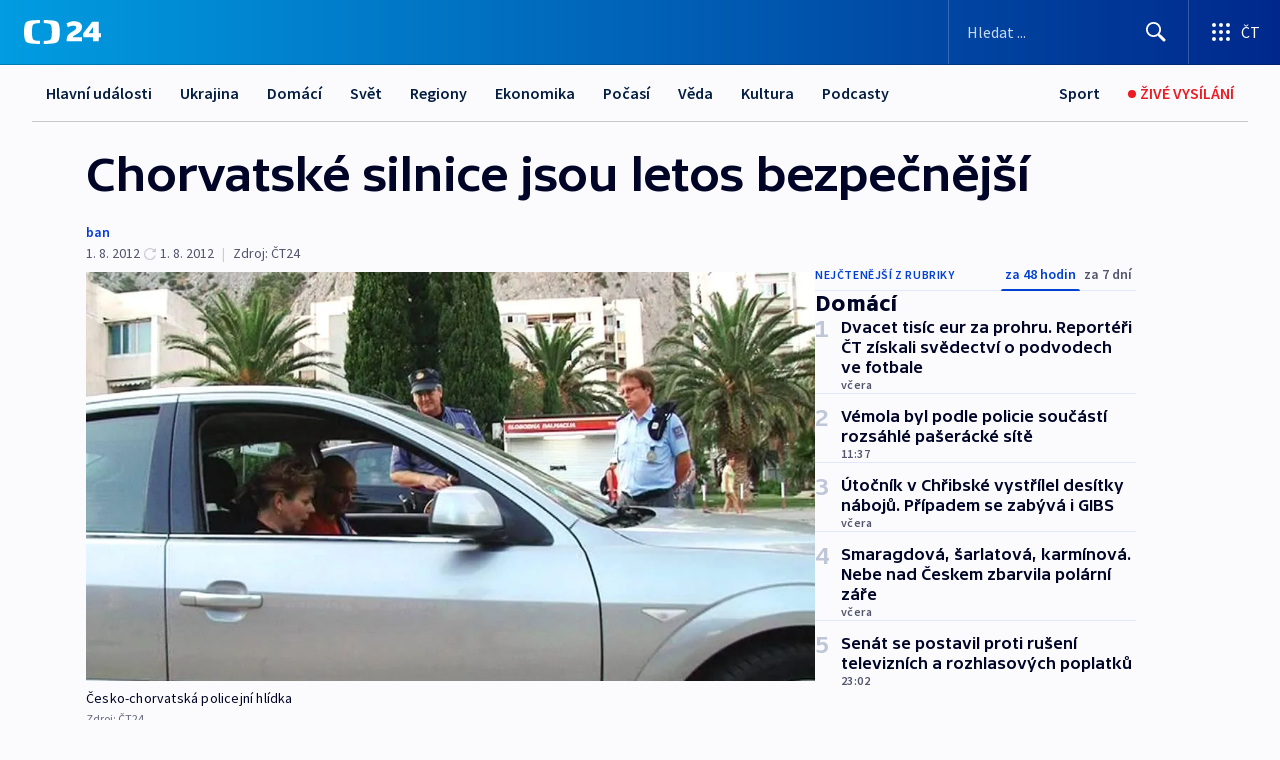

--- FILE ---
content_type: text/html; charset=utf-8
request_url: https://ct24.ceskatelevize.cz/clanek/domaci/chorvatske-silnice-jsou-letos-bezpecnejsi-281873
body_size: 58583
content:
<!DOCTYPE html><html lang="cs" data-sentry-element="Html" data-sentry-component="MyDocument" data-sentry-source-file="_document.tsx"><head data-sentry-element="Head" data-sentry-source-file="_document.tsx"><meta charSet="utf-8"/><meta content="initial-scale=1.0, width=device-width" name="viewport" data-sentry-element="meta" data-sentry-source-file="_app.tsx"/><meta name="publisher" content="ČT24, Česká televize" data-sentry-element="meta" data-sentry-source-file="_app.tsx"/><meta name="language" content="cs" data-sentry-element="meta" data-sentry-source-file="_app.tsx"/><meta name="theme-color" content="#ffffff" data-sentry-element="meta" data-sentry-source-file="_app.tsx"/><link rel="icon" href="/static/favicon.ico" sizes="any"/><link rel="icon" type="image/svg+xml" href="/static/favicon.svg"/><link rel="icon" type="image/png" href="/static/favicon.png"/><link rel="apple-touch-icon" href="/static/apple-touch-icon.png"/><link rel="manifest" href="/static/manifest.json"/><link rel="canonical" href="https://ct24.ceskatelevize.cz/clanek/domaci/chorvatske-silnice-jsou-letos-bezpecnejsi-281873"/><link rel="stylesheet" href="https://ctfs.ceskatelevize.cz/static/scripts/cmp/v2.1/orestbida/brands/ct24-light.css"/><title>Chorvatské silnice jsou letos bezpečnější — ČT24 — Česká televize</title><meta name="description" content="Praha – Podle policejních statistik letos řidiči v Chorvatsku bourají méně než loni a snížil se i počet mrtvých. V prvním pololetí roku 2011 zemřelo na tamních silnicích 176 lidí, letos je to zatím 159. Češi ale vedou smutnou statistiku, když z cizinců umírají na chorvatských silnicích nejčastěji, hlavně kvůli tragické nehodě českého autobusu z konce června."/><meta name="robots" content="index, follow"/><meta property="og:title" content="Chorvatské silnice jsou letos bezpečnější"/><meta property="og:description" content="Praha – Podle policejních statistik letos řidiči v Chorvatsku bourají méně než loni a snížil se i počet mrtvých. V prvním pololetí roku 2011 zemřelo na tamních silnicích 176 lidí, letos je to zatím 159. Češi ale vedou smutnou statistiku, když z cizinců umírají na chorvatských silnicích nejčastěji, hlavně kvůli tragické nehodě českého autobusu z konce června."/><meta property="og:image" content="https://fs2-ct24.ceskatelevize.cz/image/[base64].jpg?width=1280"/><meta property="og:type" content="article"/><script type="application/ld+json">{"@context":"https://schema.org","@type":"Article","headline":"Chorvatské silnice jsou letos bezpečnější","description":"Praha – Podle policejních statistik letos řidiči v Chorvatsku bourají méně než loni a snížil se i počet mrtvých. V prvním pololetí roku 2011 zemřelo na tamních silnicích 176 lidí, letos je to zatím 159. Češi ale vedou smutnou statistiku, když z cizinců umírají na chorvatských silnicích nejčastěji, hlavně kvůli tragické nehodě českého autobusu z konce června.","datePublished":"2012-08-01T21:36:00+02:00","dateModified":"2012-08-01T19:36:00+02:00","author":[],"publisher":{"@type":"Organization","name":"ČT24 - Česká televize","logo":{"@type":"ImageObject","url":"https://ctfs.ceskatelevize.cz/static/channels/ct24.svg"}},"image":["https://fs2-ct24.ceskatelevize.cz/image/[base64].jpg?width=1024",{"@type":"ImageObject","url":"https://fs2-ct24.ceskatelevize.cz/image/[base64].jpg?width=1024","caption":"Česko-chorvatská policejní hlídka","creditText":"Zdroj: ČT24"}],"mainEntityOfPage":{"@type":"WebPage","@id":"https://ct24.ceskatelevize.cz/clanek/domaci/chorvatske-silnice-jsou-letos-bezpecnejsi-281873"},"keywords":"Domácí, ČT24"}</script><meta name="next-head-count" content="20"/><script id="google-tag-manager" nonce="MWViOTVkZmQtNDAxOC00YTgwLWE5MzItYzIzY2Y5Y2M1YTJh" data-sentry-element="Script" data-sentry-source-file="_document.tsx" data-nscript="beforeInteractive">
                        var dataLayer = dataLayer || [];dataLayer.push({
                            "page": { "section": "24" },
                            "app": {"version": "1.73.8", "platform": "Web"}
                        });

                        (function(w,d,s,l,i){w[l]=w[l]||[];w[l].push({'gtm.start':
                        new Date().getTime(),event:'gtm.js'});var f=d.getElementsByTagName(s)[0],
                        j=d.createElement(s),dl=l!='dataLayer'?'&l='+l:'';j.async=true;j.src=
                        'https://www.googletagmanager.com/gtm.js?id='+i+dl;var n=d.querySelector('[nonce]');
                        n&&j.setAttribute('nonce',n.nonce||n.getAttribute('nonce'));f.parentNode.insertBefore(j,f);
                        })(window,document,'script','dataLayer','GTM-WR543Z2');
                  </script><link nonce="MWViOTVkZmQtNDAxOC00YTgwLWE5MzItYzIzY2Y5Y2M1YTJh" rel="preload" href="/_next/static/css/eb0e2c75f8046766.css" as="style"/><link nonce="MWViOTVkZmQtNDAxOC00YTgwLWE5MzItYzIzY2Y5Y2M1YTJh" rel="stylesheet" href="/_next/static/css/eb0e2c75f8046766.css" data-n-g=""/><link nonce="MWViOTVkZmQtNDAxOC00YTgwLWE5MzItYzIzY2Y5Y2M1YTJh" rel="preload" href="/_next/static/css/cf23267297961e52.css" as="style"/><link nonce="MWViOTVkZmQtNDAxOC00YTgwLWE5MzItYzIzY2Y5Y2M1YTJh" rel="stylesheet" href="/_next/static/css/cf23267297961e52.css" data-n-p=""/><link nonce="MWViOTVkZmQtNDAxOC00YTgwLWE5MzItYzIzY2Y5Y2M1YTJh" rel="preload" href="/_next/static/css/b5b3546fd1e0f7d1.css" as="style"/><link nonce="MWViOTVkZmQtNDAxOC00YTgwLWE5MzItYzIzY2Y5Y2M1YTJh" rel="stylesheet" href="/_next/static/css/b5b3546fd1e0f7d1.css" data-n-p=""/><noscript data-n-css="MWViOTVkZmQtNDAxOC00YTgwLWE5MzItYzIzY2Y5Y2M1YTJh"></noscript><script defer="" nonce="MWViOTVkZmQtNDAxOC00YTgwLWE5MzItYzIzY2Y5Y2M1YTJh" nomodule="" src="/_next/static/chunks/polyfills-42372ed130431b0a.js"></script><script src="/_next/static/chunks/webpack-9d436da92b284dc9.js" nonce="MWViOTVkZmQtNDAxOC00YTgwLWE5MzItYzIzY2Y5Y2M1YTJh" defer=""></script><script src="/_next/static/chunks/framework-df2fc3d29a08040c.js" nonce="MWViOTVkZmQtNDAxOC00YTgwLWE5MzItYzIzY2Y5Y2M1YTJh" defer=""></script><script src="/_next/static/chunks/main-39313285097fd8c9.js" nonce="MWViOTVkZmQtNDAxOC00YTgwLWE5MzItYzIzY2Y5Y2M1YTJh" defer=""></script><script src="/_next/static/chunks/pages/_app-47a8a81abe7733c6.js" nonce="MWViOTVkZmQtNDAxOC00YTgwLWE5MzItYzIzY2Y5Y2M1YTJh" defer=""></script><script src="/_next/static/chunks/2852872c-095e82de10fae69e.js" nonce="MWViOTVkZmQtNDAxOC00YTgwLWE5MzItYzIzY2Y5Y2M1YTJh" defer=""></script><script src="/_next/static/chunks/75fc9c18-c433d48982ca9a30.js" nonce="MWViOTVkZmQtNDAxOC00YTgwLWE5MzItYzIzY2Y5Y2M1YTJh" defer=""></script><script src="/_next/static/chunks/86-353db38eb9faeaaf.js" nonce="MWViOTVkZmQtNDAxOC00YTgwLWE5MzItYzIzY2Y5Y2M1YTJh" defer=""></script><script src="/_next/static/chunks/1509-4afa60b80d17ef4b.js" nonce="MWViOTVkZmQtNDAxOC00YTgwLWE5MzItYzIzY2Y5Y2M1YTJh" defer=""></script><script src="/_next/static/chunks/8460-92487105c425564e.js" nonce="MWViOTVkZmQtNDAxOC00YTgwLWE5MzItYzIzY2Y5Y2M1YTJh" defer=""></script><script src="/_next/static/chunks/1717-e987c59798af39f8.js" nonce="MWViOTVkZmQtNDAxOC00YTgwLWE5MzItYzIzY2Y5Y2M1YTJh" defer=""></script><script src="/_next/static/chunks/608-61f15136e3e80c7d.js" nonce="MWViOTVkZmQtNDAxOC00YTgwLWE5MzItYzIzY2Y5Y2M1YTJh" defer=""></script><script src="/_next/static/chunks/7444-e60ad12959b52b0e.js" nonce="MWViOTVkZmQtNDAxOC00YTgwLWE5MzItYzIzY2Y5Y2M1YTJh" defer=""></script><script src="/_next/static/chunks/3028-ba2a8d82ec1582b5.js" nonce="MWViOTVkZmQtNDAxOC00YTgwLWE5MzItYzIzY2Y5Y2M1YTJh" defer=""></script><script src="/_next/static/chunks/4035-8e9f8e7f61c25e84.js" nonce="MWViOTVkZmQtNDAxOC00YTgwLWE5MzItYzIzY2Y5Y2M1YTJh" defer=""></script><script src="/_next/static/chunks/2990-59520cf8d197b73c.js" nonce="MWViOTVkZmQtNDAxOC00YTgwLWE5MzItYzIzY2Y5Y2M1YTJh" defer=""></script><script src="/_next/static/chunks/pages/article/%5B...slug%5D-952bc5b55d16dac3.js" nonce="MWViOTVkZmQtNDAxOC00YTgwLWE5MzItYzIzY2Y5Y2M1YTJh" defer=""></script><script src="/_next/static/Z-Fvt_APwofeyyCl6jn-t/_buildManifest.js" nonce="MWViOTVkZmQtNDAxOC00YTgwLWE5MzItYzIzY2Y5Y2M1YTJh" defer=""></script><script src="/_next/static/Z-Fvt_APwofeyyCl6jn-t/_ssgManifest.js" nonce="MWViOTVkZmQtNDAxOC00YTgwLWE5MzItYzIzY2Y5Y2M1YTJh" defer=""></script><style nonce="MWViOTVkZmQtNDAxOC00YTgwLWE5MzItYzIzY2Y5Y2M1YTJh">.ctg-footer__social {
  color: #6f6f6f;
  display: flex;
  font-size: 1rem;
  align-items: center;
  font-family: SourceSansPro, sans-serif;
  line-height: 1.375rem;
  letter-spacing: 0;
  justify-content: center;
}
.ctg-footer__social-title {
  margin: 0;
  display: none;
  white-space: nowrap;
}
@media (min-width: 768px) {
  .ctg-footer__social-title {
    display: initial;
  }
}
  .ctg-footer__social-title.darkMode {
    color: rgba(255, 255, 255, 0.8);
  }
  .ctg-footer__social-list {
    margin: 0 0 16px 0;
    display: flex;
    padding: 0;
    list-style: none;
  }
@media (min-width: 768px) {
  .ctg-footer__social-list {
    margin: 0 0 0 15px;
  }
}
  .ctg-footer__social-list-item {
    width: 52px;
    margin: 0 4px;
    text-align: center;
  }
@media (min-width: 414px) {
  .ctg-footer__social-list-item {
    width: 64px;
  }
}
  .ctg-footer__social-list-item:first-child {
    margin-left: 0;
  }
  .ctg-footer__social-list-item:last-child {
    margin-right: 0;
  }
  .ctg-footer__social-list-item:hover {
    cursor: pointer;
    text-decoration: underline;
  }
  .ctg-footer__social-list-item:hover img.ctg-footer__icon-no-hover {
    display: none;
  }
  .ctg-footer__social-list-item:hover img.ctg-footer__icon-hover {
    display: block;
  }
  .ctg-footer__social-list-item img {
    width: 36px;
    height: 36px;
    margin: auto;
  }
@media (min-width: 768px) {
  .ctg-footer__social-list-item {
    width: initial;
  }
}
@media (min-width: 768px) {
  .ctg-footer__social-list-item img {
    width: 32px;
    height: 32px;
  }
}
  .ctg-footer__icon-hover {
    display: none;
  }
  .ctg-footer__icon-no-hover {
    display: block;
  }
  .ctg-footer__social-list-item-title {
    color: #6f6f6f;
    font-size: 0.75rem;
    font-family: SourceSansPro, sans-serif;
    font-weight: 400;
    line-height: 18px;
    white-space: nowrap;
    letter-spacing: 0.0375rem;
    text-transform: initial;
  }
@media (min-width: 768px) {
  .ctg-footer__social-list-item-title {
    display: none;
  }
}
  .ctg-footer__social-item-link {
    display: block;
    text-decoration: none;
  }
  .ctg-footer__channels-list {
    width: 100%;
    margin: 0;
    display: none;
    padding: 0;
    list-style: none;
  }
@media (min-width: 768px) {
  .ctg-footer__channels-list {
    display: flex;
  }
}
@media (min-width: 1024px) {
  .ctg-footer__channels-list {
    flex-wrap: wrap;
  }
}
  .ctg-footer__channels-list-item {
    flex: 1 1 auto;
    display: flex;
    margin-bottom: 40px;
    justify-content: center;
  }
@media (min-width: 1024px) {
  .ctg-footer__channels-list-item {
    flex: 0 1 30%;
    justify-content: start;
  }
}
  .ctg-footer__channels-list-item img {
    height: 20px;
  }
@media (min-width: 1024px) {
  .ctg-footer__channels-list-item img {
    height: 24px;
  }
}
  .ctg-footer__sr-only {
    top: auto;
    left: -10000px;
    width: 1px;
    height: 1px;
    overflow: hidden;
    position: absolute;
  }
  .ctg-footer__sub-footer {
    color: #6f6f6f;
    display: flex;
    font-size: 0.875rem;
    font-family: SourceSansPro, sans-serif;
    font-weight: 400;
    line-height: 1.25rem;
    letter-spacing: 0;
    text-transform: initial;
    justify-content: space-between;
  }
  .ctg-footer__sub-footer a {
    color: #041e42;
    transition: color 300ms ease-in;
    text-decoration: none;
  }
  .ctg-footer__sub-footer p {
    margin: 0;
  }
@media (max-width: 413px) {
  .ctg-footer__sub-footer div:first-child span:first-of-type {
    display: block;
  }
}
  .ctg-footer__sub-footer.darkMode span, .ctg-footer__sub-footer.darkMode a {
    color: rgba(255, 255, 255, 0.8);
  }
  .ctg-footer__sub-footer.darkMode p:first-child {
    color: rgba(255, 255, 255, 0.6);
  }
  .ctg-footer__sub-footer a:hover {
    text-decoration: underline;
  }
  .ctg-footer__separator {
    margin: 0px 7px;
  }
@media (max-width: 413px) {
  .ctg-footer__hidden {
    display: none;
  }
}
  .ctg-footer__right-column {
    display: none;
  }
@media (min-width: 768px) {
  .ctg-footer__right-column {
    display: flex;
  }
}
  .ctg-footer__contacts {
    color: #6f6f6f;
    font-size: 1rem;
    text-align: left;
    font-family: SourceSansPro, sans-serif;
    line-height: 20px;
    letter-spacing: 0;
  }
  .ctg-footer__contacts a {
    color: #041e42;
    transition: color 300ms ease-in;
    text-decoration: none;
  }
@media (min-width: 768px) and (max-width: 1023px) {
  .ctg-footer__contacts {
    text-align: center;
  }
}
  .ctg-footer__contacts a:hover {
    text-decoration: underline;
  }
  .ctg-footer__contacts-list {
    margin: 0;
    display: flex;
    flex-direction: column;
    justify-content: center;
  }
@media (min-width: 768px) {
  .ctg-footer__contacts-list {
    flex-direction: row;
  }
}
@media (min-width: 1024px) {
  .ctg-footer__contacts-list {
    justify-content: start;
  }
}
  .ctg-footer__contacts-list.darkMode span {
    color: #FFFFFF;
  }
  .ctg-footer__contacts-link {
    color: #041e42;
    margin: 0 0 0 0;
    display: flex;
    align-self: flex-start;
    line-height: 22px;
    align-content: center;
  }
  .ctg-footer__contacts-link img {
    margin-right: 10px;
  }
  .ctg-footer__contacts-link:first-child {
    margin: 0 0 18px 0;
  }
@media (min-width: 768px) {
  .ctg-footer__contacts-link:first-child {
    margin-right: 26px;
  }
}
  .ctg-footer__strong {
    font-family: SourceSansPro, sans-serif;
    font-weight: 600;
  }
  .ctg-footer__opening-hours {
    color: #000;
    margin: 0 0 16px 0;
  }
  .ctg-footer__opening-hours span:last-child {
    color: #6f6f6f;
    display: inline-block;
    margin-top: 8px;
  }
  .ctg-footer__opening-hours.darkMode span:first-child {
    color: #FFFFFF;
  }
  .ctg-footer__opening-hours.darkMode span:last-child {
    color: rgba(255, 255, 255, 0.8);
  }
  .footer-0-2-1 {  }
  .footer-0-2-1.darkMode {  }
  .footer-0-2-1 hr {
    opacity: 1;
  }
  .wrapper-0-2-2 {
    margin: 0 auto;
    display: grid;
    padding: 32px 16px 24px 16px;
  }
@media (min-width: 768px) {
  .wrapper-0-2-2 {
    padding: 48px 24px 32px 24px;
    grid-row-gap: 0px;
    grid-column-gap: 0px;
    grid-template-rows: repeat(6, auto);
    grid-template-columns: repeat(2, auto);
  }
}
@media (min-width: 1024px) {
  .wrapper-0-2-2 {
    grid-template-rows: repeat(6, auto);
  }
}
  .wrapper-0-2-2 a:focus {
    outline: none;
    box-shadow: 0px 0px 0px 2px #60a0ff;
    border-radius: 4px;
  }
  .logo-0-2-3 {
    display: block;
    justify-self: start;
    margin-bottom: 24px;
  }
  .logo-0-2-3 img {
    height: 24px;
  }
@media (min-width: 768px) {
  .logo-0-2-3 {
    grid-area: 1 / 1 / 2 / 2;
    margin-bottom: 40px;
  }
}
@media (min-width: 1024px) {
  .logo-0-2-3 {
    margin-bottom: 56px;
  }
}
@media (min-width: 768px) {
  .logo-0-2-3 img {
    height: 32px;
  }
}
  .social-0-2-4 {  }
@media (min-width: 768px) {
  .social-0-2-4 {
    grid-area: 1 / 2 / 1 / 3;
    align-self: flex-start;
    justify-content: flex-end;
  }
}
  .contacts-0-2-5 {
    margin-bottom: 22px;
  }
@media (min-width: 768px) {
  .contacts-0-2-5 {
    grid-area: 4 / 1 / 4 / 3;
  }
}
@media (min-width: 1024px) {
  .contacts-0-2-5 {
    grid-area: 3 / 2 / 3 / 3;
  }
}
  .channels-0-2-6 {  }
@media (min-width: 768px) {
  .channels-0-2-6 {
    grid-area: 3 / 1 / 3 / 3;
  }
}
@media (min-width: 1024px) {
  .channels-0-2-6 {
    grid-area: 2 / 2 / 2 / 3;
    align-self: start;
    margin-bottom: 11px;
  }
}
  .divider-0-2-7 {
    width: 100%;
    border: none;
    height: 1px;
    margin: 0 0 16px 0;
    background-color: #e0e0e0;
  }
@media (min-width: 768px) {
  .divider-0-2-7 {
    margin: 0 0 24px 0;
    grid-area: 5 / 1 / 5 / 3;
  }
}
@media (min-width: 1024px) {
  .divider-0-2-7 {
    grid-area: 5 / 1 / 5 / 3;
  }
}
  .dividerMedium-0-2-8 {
    margin: 0 0 16px 0;
  }
  .dividerLow-0-2-9 {
    margin: 0 0 20px 0;
  }
@media (min-width: 768px) {
  .dividerLow-0-2-9 {
    margin: 0 0 12px 0;
  }
}
  .dividerMobile-0-2-10 {  }
@media (min-width: 768px) {
  .dividerMobile-0-2-10 {
    display: none;
  }
}
  .linkList-0-2-11 {
    margin: 0 0 20px 0;
    display: flex;
    padding: 0;
    row-gap: 18px;
    flex-wrap: wrap;
    font-size: 1rem;
    list-style: none;
    font-family: SourceSansPro, sans-serif;
    line-height: 1.375rem;
    letter-spacing: 0;
  }
  .linkList-0-2-11 a {
    color: #041e42;
    transition: color 300ms ease-in;
    text-decoration: none;
  }
@media (min-width: 768px) {
  .linkList-0-2-11 {
    margin: 0 0 40px 0;
    display: grid;
    grid-column: 1 / 3;
    grid-template-columns: repeat(3, 1fr);
  }
  .linkList-0-2-11 #tvProgram {
    grid-area: 1 / 1;
  }
  .linkList-0-2-11 #ziveVysilani {
    grid-area: 2 / 1;
  }
  .linkList-0-2-11 #tvPoplatky {
    grid-area: 3 / 1;
  }
  .linkList-0-2-11 #teletext {
    grid-area: 4 / 1;
  }
  .linkList-0-2-11 #podcasty {
    grid-area: 5 / 1;
  }
  .linkList-0-2-11 #pocasi {
    grid-area: 1 / 2;
  }
  .linkList-0-2-11 #eshop {
    grid-area: 2 / 2;
  }
  .linkList-0-2-11 #mobilniAplikace {
    grid-area: 3 / 2;
  }
  .linkList-0-2-11 #vseoCt {
    grid-area: 4 / 2;
  }
  .linkList-0-2-11 #studioBrno {
    grid-area: 2 / 3;
  }
  .linkList-0-2-11 #proMedia {
    grid-area: 5 / 2;
  }
  .linkList-0-2-11 #studioOstrava {
    grid-area: 1 / 3;
  }
  .linkList-0-2-11 #radaCt {
    grid-area: 6 / 1;
  }
  .linkList-0-2-11 #kariera {
    grid-area: 3 / 3;
  }
  .linkList-0-2-11 #casteDotazy {
    grid-area: 4 / 3;
  }
  .linkList-0-2-11 #kontakty {
    grid-area: 5 / 3;
  }
}
@media (min-width: 1024px) {
  .linkList-0-2-11 {
    margin: 0 0 32px 0;
    display: flex;
    row-gap: 10px;
    grid-area: 2 / 1 / 5 / 2;
  }
}
  .linkList-0-2-11.darkMode {  }
  .linkList-0-2-11.darkMode a {
    color: #FFFFFF;
  }
  .linkList-0-2-11 a:hover {
    text-decoration: underline;
  }
  .linkListItem-0-2-12 {
    flex: 0 1 45%;
    line-height: 22px;
  }
@media (min-width: 768px) {
  .linkListItem-0-2-12 {
    flex: 0 1 33%;
  }
}
@media (min-width: 1024px) {
  .linkListItem-0-2-12 {
    flex: 0 1 50%;
  }
}
  .subFooter-0-2-13 {  }
@media (min-width: 768px) {
  .subFooter-0-2-13 {
    grid-area: 6 / 1 / 6 / 3;
  }
}
  .srOnly-0-2-14 {
    top: auto;
    left: -10000px;
    width: 1px;
    height: 1px;
    overflow: hidden;
    position: absolute;
  }
  .footer-d17-0-2-15 {
    background: #f4f4f4;
  }
  .footer-d17-0-2-15.darkMode {
    background: #001830;
  }
  .wrapper-d18-0-2-16 {
    max-width: 1216px;
  }
  .ctg-header__wrapper {
    width: 100%;
    content: a;
    box-sizing: border-box;
    background-color: #fff;
  }
  .ctg-header__document-disable-scroll-local {  }
@media screen and (max-width: 767px) {
  .ctg-header__document-disable-scroll-local {
    overflow: hidden !important;
    touch-action: none;
    overscroll-behavior: none;
    -webkit-overflow-scrolling: none;
  }
}
  .ctg-header__body-disable-scroll-local {  }
@media screen and (max-width: 767px) {
  .ctg-header__body-disable-scroll-local {
    overflow: hidden !important;
    touch-action: none;
    overscroll-behavior: none;
    -webkit-overflow-scrolling: none;
  }
}
  .ctg-header__document-disable-scroll-global {  }
@media screen and (max-width: 427px) {
  .ctg-header__document-disable-scroll-global {
    overflow: hidden !important;
    touch-action: none;
    overscroll-behavior: none;
    -webkit-overflow-scrolling: none;
  }
}
  .ctg-header__body-disable-scroll-global {  }
@media screen and (max-width: 427px) {
  .ctg-header__body-disable-scroll-global {
    overflow: hidden !important;
    touch-action: none;
    overscroll-behavior: none;
    -webkit-overflow-scrolling: none;
  }
}
  .ctg-header__document-disable-scroll-local-d2 {  }
@media screen and (max-width: 767px) {
  .ctg-header__document-disable-scroll-local-d2 {
    padding-right: 0px !important;
  }
}
  .ctg-header__document-disable-scroll-global-d4 {  }
@media screen and (max-width: 427px) {
  .ctg-header__document-disable-scroll-global-d4 {
    padding-right: 0px !important;
  }
}
  .ctg-header__inset-focus-visible {  }
  .ctg-header__context-menu-item-disabled {  }
  .ctg-header__context-menu-item.ctg-header__context-menu-item-disabled .ctg-header__context-menu-item-link, .ctg-header__context-menu-item.ctg-header__context-menu-item-disabled .ctg-header__context-menu-item-link:hover {
    cursor: auto;
  }
  .ctg-header__context-menu-item-active {  }
  .ctg-header__context-menu-item.ctg-header__context-menu-item-active .ctg-header__context-menu-item-link {
    cursor: default;
    font-family: SourceSansPro, sans-serif;
    font-weight: 600;
  }
  .ctg-header__context-menu-item-link {
    display: flex;
    padding: 9px 26px 9px;
    font-size: 1rem;
    align-items: center;
    font-family: SourceSansPro, sans-serif;
    line-height: 1.375rem;
    letter-spacing: 0;
    vertical-align: sub;
  }
  .ctg-header__context-menu-item:not(.ctg-header__context-menu-item-disabled) .ctg-header__context-menu-item-link:hover {  }
  .ctg-header__context-menu-item-link:hover {
    text-decoration: none;
  }
  .ctg-header__profile-name {  }
  .ctg-header__profile-name + ul li:first-child .ctg-header__context-menu-item-link {
    padding: 0 24px 9px;
  }
  .ctg-header__profile-name + ul li:first-child .ctg-header__context-menu-item-link:hover {
    text-decoration: underline;
    background-color: #fff;
  }
  .ctg-header__context-menu-item-link-is-not {  }
  .ctg-header__context-menu-item-link.ctg-header__context-menu-item-link-is-not {
    outline: none;
  }
  .ctg-header__context-menu-item-link.ctg-header__context-menu-item-link-is-not.focus-visible {
    box-shadow: 0px 0px 0px 2px #60a0ff;
  }
  .ctg-header__context-menu-item {
    color: #393939;
    width: 100%;
    padding: 0;
    max-width: 100%;
    list-style: none;
  }
  .ctg-header__context-menu-item > span {
    display: flex;
    align-items: center;
  }
  .ctg-header__context-menu-item > span > svg {
    fill: currentColor;
    flex: 0 0 auto;
    width: 20px;
    height: 20px;
    margin: 0 8px 0 -28px;
  }
  .ctg-header__context-menu-icon {
    width: 20px;
    display: flex;
    align-items: center;
    margin-right: 18px;
  }
  .ctg-header__context-menu-item-disabled-d0 {  }
  .ctg-header__context-menu-item.ctg-header__context-menu-item-disabled-d0 .ctg-header__context-menu-item-link, .ctg-header__context-menu-item.ctg-header__context-menu-item-disabled-d0 .ctg-header__context-menu-item-link:hover {
    background-color: transparent;
    color: #8d8d8d;
  }
  .ctg-header__context-menu-item-active-d1 {  }
  .ctg-header__context-menu-item.ctg-header__context-menu-item-active-d1 .ctg-header__context-menu-item-link {
    color: #000000;
  }
  .ctg-header__context-menu-item-link-d2 {
    color: #041e42;
  }
  .ctg-header__context-menu-item:not(.ctg-header__context-menu-item-disabled) .ctg-header__context-menu-item-link-d2:hover {
    color: #000000;
    background-color: #f4f4f4;
  }
  .ctg-header__context-menu-item-disabled-d3 {  }
  .ctg-header__context-menu-item.ctg-header__context-menu-item-disabled-d3 .ctg-header__context-menu-item-link, .ctg-header__context-menu-item.ctg-header__context-menu-item-disabled-d3 .ctg-header__context-menu-item-link:hover {
    background-color: transparent;
    color: #8d8d8d;
  }
  .ctg-header__context-menu-item-active-d4 {  }
  .ctg-header__context-menu-item.ctg-header__context-menu-item-active-d4 .ctg-header__context-menu-item-link {
    color: #000000;
  }
  .ctg-header__context-menu-item-link-d5 {
    color: #041e42;
  }
  .ctg-header__context-menu-item:not(.ctg-header__context-menu-item-disabled) .ctg-header__context-menu-item-link-d5:hover {
    color: #000000;
    background-color: #f4f4f4;
  }
  .ctg-header__context-menu-item-disabled-d6 {  }
  .ctg-header__context-menu-item.ctg-header__context-menu-item-disabled-d6 .ctg-header__context-menu-item-link, .ctg-header__context-menu-item.ctg-header__context-menu-item-disabled-d6 .ctg-header__context-menu-item-link:hover {
    background-color: transparent;
    color: #8d8d8d;
  }
  .ctg-header__context-menu-item-active-d7 {  }
  .ctg-header__context-menu-item.ctg-header__context-menu-item-active-d7 .ctg-header__context-menu-item-link {
    color: #000000;
  }
  .ctg-header__context-menu-item-link-d8 {
    color: #041e42;
  }
  .ctg-header__context-menu-item:not(.ctg-header__context-menu-item-disabled) .ctg-header__context-menu-item-link-d8:hover {
    color: #000000;
    background-color: #f4f4f4;
  }
  .ctg-header__context-menu-item-disabled-d9 {  }
  .ctg-header__context-menu-item.ctg-header__context-menu-item-disabled-d9 .ctg-header__context-menu-item-link, .ctg-header__context-menu-item.ctg-header__context-menu-item-disabled-d9 .ctg-header__context-menu-item-link:hover {
    background-color: transparent;
    color: #8d8d8d;
  }
  .ctg-header__context-menu-item-active-d10 {  }
  .ctg-header__context-menu-item.ctg-header__context-menu-item-active-d10 .ctg-header__context-menu-item-link {
    color: #000000;
  }
  .ctg-header__context-menu-item-link-d11 {
    color: #041e42;
  }
  .ctg-header__context-menu-item:not(.ctg-header__context-menu-item-disabled) .ctg-header__context-menu-item-link-d11:hover {
    color: #000000;
    background-color: #f4f4f4;
  }
  .ctg-header__context-menu-item-disabled-d12 {  }
  .ctg-header__context-menu-item.ctg-header__context-menu-item-disabled-d12 .ctg-header__context-menu-item-link, .ctg-header__context-menu-item.ctg-header__context-menu-item-disabled-d12 .ctg-header__context-menu-item-link:hover {
    background-color: transparent;
    color: #8d8d8d;
  }
  .ctg-header__context-menu-item-active-d13 {  }
  .ctg-header__context-menu-item.ctg-header__context-menu-item-active-d13 .ctg-header__context-menu-item-link {
    color: #000000;
  }
  .ctg-header__context-menu-item-link-d14 {
    color: #041e42;
  }
  .ctg-header__context-menu-item:not(.ctg-header__context-menu-item-disabled) .ctg-header__context-menu-item-link-d14:hover {
    color: #000000;
    background-color: #f4f4f4;
  }
  .ctg-header__context-menu-item-disabled-d15 {  }
  .ctg-header__context-menu-item.ctg-header__context-menu-item-disabled-d15 .ctg-header__context-menu-item-link, .ctg-header__context-menu-item.ctg-header__context-menu-item-disabled-d15 .ctg-header__context-menu-item-link:hover {
    background-color: transparent;
    color: #8d8d8d;
  }
  .ctg-header__context-menu-item-active-d16 {  }
  .ctg-header__context-menu-item.ctg-header__context-menu-item-active-d16 .ctg-header__context-menu-item-link {
    color: #000000;
  }
  .ctg-header__context-menu-item-link-d17 {
    color: #041e42;
  }
  .ctg-header__context-menu-item:not(.ctg-header__context-menu-item-disabled) .ctg-header__context-menu-item-link-d17:hover {
    color: #000000;
    background-color: #f4f4f4;
  }
  .ctg-header__context-menu-item-disabled-d18 {  }
  .ctg-header__context-menu-item.ctg-header__context-menu-item-disabled-d18 .ctg-header__context-menu-item-link, .ctg-header__context-menu-item.ctg-header__context-menu-item-disabled-d18 .ctg-header__context-menu-item-link:hover {
    background-color: transparent;
    color: #8d8d8d;
  }
  .ctg-header__context-menu-item-active-d19 {  }
  .ctg-header__context-menu-item.ctg-header__context-menu-item-active-d19 .ctg-header__context-menu-item-link {
    color: #000000;
  }
  .ctg-header__context-menu-item-link-d20 {
    color: #041e42;
  }
  .ctg-header__context-menu-item:not(.ctg-header__context-menu-item-disabled) .ctg-header__context-menu-item-link-d20:hover {
    color: #000000;
    background-color: #f4f4f4;
  }
  .ctg-header__context-menu-item-disabled-d21 {  }
  .ctg-header__context-menu-item.ctg-header__context-menu-item-disabled-d21 .ctg-header__context-menu-item-link, .ctg-header__context-menu-item.ctg-header__context-menu-item-disabled-d21 .ctg-header__context-menu-item-link:hover {
    background-color: transparent;
    color: #8d8d8d;
  }
  .ctg-header__context-menu-item-active-d22 {  }
  .ctg-header__context-menu-item.ctg-header__context-menu-item-active-d22 .ctg-header__context-menu-item-link {
    color: #000000;
  }
  .ctg-header__context-menu-item-link-d23 {
    color: #041e42;
  }
  .ctg-header__context-menu-item:not(.ctg-header__context-menu-item-disabled) .ctg-header__context-menu-item-link-d23:hover {
    color: #000000;
    background-color: #f4f4f4;
  }
  .ctg-header__context-menu-item-disabled-d24 {  }
  .ctg-header__context-menu-item.ctg-header__context-menu-item-disabled-d24 .ctg-header__context-menu-item-link, .ctg-header__context-menu-item.ctg-header__context-menu-item-disabled-d24 .ctg-header__context-menu-item-link:hover {
    background-color: transparent;
    color: #8d8d8d;
  }
  .ctg-header__context-menu-item-active-d25 {  }
  .ctg-header__context-menu-item.ctg-header__context-menu-item-active-d25 .ctg-header__context-menu-item-link {
    color: #000000;
  }
  .ctg-header__context-menu-item-link-d26 {
    color: #041e42;
  }
  .ctg-header__context-menu-item:not(.ctg-header__context-menu-item-disabled) .ctg-header__context-menu-item-link-d26:hover {
    color: #000000;
    background-color: #f4f4f4;
  }
  .ctg-header__context-menu-item-disabled-d27 {  }
  .ctg-header__context-menu-item.ctg-header__context-menu-item-disabled-d27 .ctg-header__context-menu-item-link, .ctg-header__context-menu-item.ctg-header__context-menu-item-disabled-d27 .ctg-header__context-menu-item-link:hover {
    background-color: transparent;
    color: #8d8d8d;
  }
  .ctg-header__context-menu-item-active-d28 {  }
  .ctg-header__context-menu-item.ctg-header__context-menu-item-active-d28 .ctg-header__context-menu-item-link {
    color: #000000;
  }
  .ctg-header__context-menu-item-link-d29 {
    color: #041e42;
  }
  .ctg-header__context-menu-item:not(.ctg-header__context-menu-item-disabled) .ctg-header__context-menu-item-link-d29:hover {
    color: #000000;
    background-color: #f4f4f4;
  }
  .ctg-header__context-menu-item-disabled-d30 {  }
  .ctg-header__context-menu-item.ctg-header__context-menu-item-disabled-d30 .ctg-header__context-menu-item-link, .ctg-header__context-menu-item.ctg-header__context-menu-item-disabled-d30 .ctg-header__context-menu-item-link:hover {
    background-color: transparent;
    color: #8d8d8d;
  }
  .ctg-header__context-menu-item-active-d31 {  }
  .ctg-header__context-menu-item.ctg-header__context-menu-item-active-d31 .ctg-header__context-menu-item-link {
    color: #000000;
  }
  .ctg-header__context-menu-item-link-d32 {
    color: #041e42;
  }
  .ctg-header__context-menu-item:not(.ctg-header__context-menu-item-disabled) .ctg-header__context-menu-item-link-d32:hover {
    color: #000000;
    background-color: #f4f4f4;
  }
  .ctg-header__context-menu-item-disabled-d33 {  }
  .ctg-header__context-menu-item.ctg-header__context-menu-item-disabled-d33 .ctg-header__context-menu-item-link, .ctg-header__context-menu-item.ctg-header__context-menu-item-disabled-d33 .ctg-header__context-menu-item-link:hover {
    background-color: transparent;
    color: #8d8d8d;
  }
  .ctg-header__context-menu-item-active-d34 {  }
  .ctg-header__context-menu-item.ctg-header__context-menu-item-active-d34 .ctg-header__context-menu-item-link {
    color: #000000;
  }
  .ctg-header__context-menu-item-link-d35 {
    color: #041e42;
  }
  .ctg-header__context-menu-item:not(.ctg-header__context-menu-item-disabled) .ctg-header__context-menu-item-link-d35:hover {
    color: #000000;
    background-color: #f4f4f4;
  }
  .ctg-header__context-menu-item-disabled-d36 {  }
  .ctg-header__context-menu-item.ctg-header__context-menu-item-disabled-d36 .ctg-header__context-menu-item-link, .ctg-header__context-menu-item.ctg-header__context-menu-item-disabled-d36 .ctg-header__context-menu-item-link:hover {
    background-color: transparent;
    color: #8d8d8d;
  }
  .ctg-header__context-menu-item-active-d37 {  }
  .ctg-header__context-menu-item.ctg-header__context-menu-item-active-d37 .ctg-header__context-menu-item-link {
    color: #000000;
  }
  .ctg-header__context-menu-item-link-d38 {
    color: #041e42;
  }
  .ctg-header__context-menu-item:not(.ctg-header__context-menu-item-disabled) .ctg-header__context-menu-item-link-d38:hover {
    color: #000000;
    background-color: #f4f4f4;
  }
  .ctg-header__local-menu-mobile-nav {
    width: 100%;
    display: none;
    position: relative;
    box-shadow: 0px 1px 3px rgba(0, 0, 0, 0.2), 0px 12px 24px -8px rgba(0, 0, 0, 0.15);
    margin-left: auto;
    background-color: #fff;
  }
  .ctg-header__local-menu-mobile-nav .ctg-header__context-menu {
    width: 100%;
    padding: 16px 0;
    box-shadow: none;
    background-color: transparent;
  }
  .ctg-header__local-menu-mobile-nav .ctg-header__context-menu li.ctg-header__context-menu-item-active > a, .ctg-header__local-menu-mobile-nav .ctg-header__context-menu li.ctg-header__context-menu-item-active > span, .ctg-header__local-menu-mobile-nav .ctg-header__context-menu li > a:hover {
    color: #041e42;
  }
  .ctg-header__local-menu-mobile-nav .ctg-header__context-menu li:not(.ctg-header__context-menu-item-disabled) > a:hover, .ctg-header__local-menu-mobile-nav .ctg-header__context-menu li:not(.ctg-header__context-menu-item-disabled) > span.ctg-header__local-menu-mobile-nav .ctg-header__context-menu li:not(.ctg-header__context-menu-item-disabled):hover {
    background-color: #f4f4f4;
  }
  .ctg-header__local-menu-mobile-nav-visible {
    display: block;
  }
  .ctg-header__local-menu-mobile-nav-wrapper {
    top: 105px;
    left: 0;
    width: 100%;
    height: calc(100% - 105px);
    padding: 0;
    z-index: 101;
    overflow: auto;
    position: fixed;
    visibility: hidden;
    background-color: rgba(0, 0, 0, .3);
  }
  .ctg-header__local-menu-mobile-nav-wrapper-visible {
    visibility: visible;
  }
  .ctg-header__local-menu-mobile-button-wrapper {
    color: inherit;
    display: flex;
    align-items: center;
  }
  .ctg-header__local-menu-mobile-button-wrapper > button {
    color: inherit;
    display: flex;
    padding: 10px 16px;
    align-items: center;
  }
  .ctg-header__local-menu-mobile-button > svg {
    color: inherit;
    width: 24px;
    height: 24px;
    margin-right: 4px;
  }
  .ctg-header__local-menu-mobile-button > span {
    color: inherit;
    font-size: 1rem;
    font-family: SourceSansPro, sans-serif;
    line-height: 1;
  }
  .ctg-header__inset-focus-visible {  }
  .ctg-header__hotlink-nav-list-item {
    position: relative;
  }
@media (max-width: 767px) {
  .ctg-header__hotlink-nav-list-item {
    border-left: 1px solid rgba(0, 0, 0, 0.2);
  }
}
  .ctg-header__hotlink-nav-list-item > a, .ctg-header__hotlink-nav-list-item > button, .ctg-header__hotlink-nav-list-item > span {
    height: 100%;
    margin: 0;
    display: flex;
    position: relative;
    font-size: 16px;
    box-sizing: border-box;
    transition: backgroundColor 150ms, borderColor 150ms,color 150ms;
    align-items: center;
    font-family: SourceSansPro, sans-serif;
    font-weight: 600;
    line-height: 1.314rem;
    padding-top: 5px;
    white-space: nowrap;
    padding-left: 14px;
    padding-right: 14px;
    letter-spacing: normal;
    padding-bottom: 5px;
    justify-content: center;
    text-decoration: none;
  }
  .ctg-header__hotlink-nav-list-item > span {
    cursor: default;
  }
  .ctg-header__hotlink-nav-list-item > a svg, .ctg-header__hotlink-nav-list-item > button svg, .ctg-header__hotlink-nav-list-item > span svg {
    margin-right: 4px;
  }
  .ctg-header__hotlink-nav-list-item-active.ctg-header__hotlink-nav-list-item > a svg, .ctg-header__hotlink-nav-list-item-active.ctg-header__hotlink-nav-list-item > button svg, .ctg-header__hotlink-nav-list-item-active.ctg-header__hotlink-nav-list-item > span svg {  }
  .ctg-header__hotlink-nav-list-item-active.ctg-header__hotlink-nav-list-item > a, .ctg-header__hotlink-nav-list-item-active.ctg-header__hotlink-nav-list-item > button, .ctg-header__hotlink-nav-list-item-active.ctg-header__hotlink-nav-list-item > span {  }
@media (hover: hover) {
  .ctg-header__hotlink-nav-list-item > a, .ctg-header__hotlink-nav-list-item > button, .ctg-header__hotlink-nav-list-item > span {  }
  .ctg-header__hotlink-nav-list-item > a:hover svg, .ctg-header__hotlink-nav-list-item > button:hover svg, .ctg-header__hotlink-nav-list-item > span:hover svg {  }
  .ctg-header__hotlink-nav-list-item > a:hover, .ctg-header__hotlink-nav-list-item > button:hover, .ctg-header__hotlink-nav-list-item > span:hover {
    text-decoration: none;
  }
}
  .ctg-header__hotlink-nav-list-item-active {  }
  .ctg-header__hotlink-nav-list-item-active:before {
    left: 50%;
    width: 0;
    bottom: -6px;
    height: 0;
    content: "";
    position: absolute;
    border-left: 6px solid transparent;
    margin-left: -6px;
    border-right: 6px solid transparent;
  }
  .ctg-header__hotlink-nav-list-item-d0 {  }
  .ctg-header__hotlink-nav-list-item-d0 > a, .ctg-header__hotlink-nav-list-item-d0 > button, .ctg-header__hotlink-nav-list-item-d0 > span {
    background-color: transparent;
    color: #041e42;
  }
  .ctg-header__hotlink-nav-list-item-d0 > a svg, .ctg-header__hotlink-nav-list-item-d0 > button svg, .ctg-header__hotlink-nav-list-item-d0 > span svg {
    color: inherit;
  }
  .ctg-header__hotlink-nav-list-item-active.ctg-header__hotlink-nav-list-item-d0 > a svg, .ctg-header__hotlink-nav-list-item-active.ctg-header__hotlink-nav-list-item-d0 > button svg, .ctg-header__hotlink-nav-list-item-active.ctg-header__hotlink-nav-list-item-d0 > span svg {
    color: inherit;
  }
  .ctg-header__hotlink-nav-list-item-active.ctg-header__hotlink-nav-list-item-d0 > a, .ctg-header__hotlink-nav-list-item-active.ctg-header__hotlink-nav-list-item-d0 > button, .ctg-header__hotlink-nav-list-item-active.ctg-header__hotlink-nav-list-item-d0 > span {
    background-color: #041e42;
    color: #fff;
    border-color: #041e42;
  }
@media (hover: hover) {
  .ctg-header__hotlink-nav-list-item-d0 > a, .ctg-header__hotlink-nav-list-item-d0 > button, .ctg-header__hotlink-nav-list-item-d0 > span {  }
  .ctg-header__hotlink-nav-list-item-d0 > a:hover svg, .ctg-header__hotlink-nav-list-item-d0 > button:hover svg, .ctg-header__hotlink-nav-list-item-d0 > span:hover svg {
    color: inherit;
  }
  .ctg-header__hotlink-nav-list-item-d0 > a:hover, .ctg-header__hotlink-nav-list-item-d0 > button:hover, .ctg-header__hotlink-nav-list-item-d0 > span:hover {
    background-color: #041e42;
    color: #fff;
    border-color: #041e42;
  }
}
  .ctg-header__hotlink-nav-list-item-active-d2 {  }
  .ctg-header__hotlink-nav-list-item-active-d2:before {
    border-top: 6px solid #041e42;
  }
  .ctg-header__hotlink-nav-list-item-d3 {  }
  .ctg-header__hotlink-nav-list-item-d3 > a, .ctg-header__hotlink-nav-list-item-d3 > button, .ctg-header__hotlink-nav-list-item-d3 > span {
    background-color: transparent;
    color: #041e42;
  }
  .ctg-header__hotlink-nav-list-item-d3 > a svg, .ctg-header__hotlink-nav-list-item-d3 > button svg, .ctg-header__hotlink-nav-list-item-d3 > span svg {
    color: inherit;
  }
  .ctg-header__hotlink-nav-list-item-active.ctg-header__hotlink-nav-list-item-d3 > a svg, .ctg-header__hotlink-nav-list-item-active.ctg-header__hotlink-nav-list-item-d3 > button svg, .ctg-header__hotlink-nav-list-item-active.ctg-header__hotlink-nav-list-item-d3 > span svg {
    color: inherit;
  }
  .ctg-header__hotlink-nav-list-item-active.ctg-header__hotlink-nav-list-item-d3 > a, .ctg-header__hotlink-nav-list-item-active.ctg-header__hotlink-nav-list-item-d3 > button, .ctg-header__hotlink-nav-list-item-active.ctg-header__hotlink-nav-list-item-d3 > span {
    background-color: #041e42;
    color: #fff;
    border-color: #041e42;
  }
@media (hover: hover) {
  .ctg-header__hotlink-nav-list-item-d3 > a, .ctg-header__hotlink-nav-list-item-d3 > button, .ctg-header__hotlink-nav-list-item-d3 > span {  }
  .ctg-header__hotlink-nav-list-item-d3 > a:hover svg, .ctg-header__hotlink-nav-list-item-d3 > button:hover svg, .ctg-header__hotlink-nav-list-item-d3 > span:hover svg {
    color: inherit;
  }
  .ctg-header__hotlink-nav-list-item-d3 > a:hover, .ctg-header__hotlink-nav-list-item-d3 > button:hover, .ctg-header__hotlink-nav-list-item-d3 > span:hover {
    background-color: #041e42;
    color: #fff;
    border-color: #041e42;
  }
}
  .ctg-header__hotlink-nav-list-item-active-d5 {  }
  .ctg-header__hotlink-nav-list-item-active-d5:before {
    border-top: 6px solid #041e42;
  }
  .ctg-header__hotlink-nav-list {
    height: 100%;
    margin: 0;
    display: flex;
    padding: 0;
    position: relative;
    list-style-type: none;
  }
  .ctg-header__hotlink-nav-button-container {
    position: relative;
  }
  .ctg-header__local-menu-nav-list-item {
    position: relative;
    max-width: 235px;
  }
  .ctg-header__local-menu-nav-list-item > a, .ctg-header__local-menu-nav-list-item > button, .ctg-header__local-menu-nav-list-item > span {
    color: #041e42;
    height: 57px;
    margin: 0;
    display: block;
    padding: 0 14px;
    overflow: hidden;
    position: relative;
    font-size: 1rem;
    box-sizing: border-box;
    transition: background-color 150ms, border-color 150ms,color 150ms;
    font-family: SourceSansPro, sans-serif;
    font-weight: 600;
    line-height: 57px;
    white-space: nowrap;
    text-overflow: ellipsis;
    letter-spacing: normal;
    text-decoration: none;
  }
  .ctg-header__local-menu-nav-list-item > span {
    cursor: default;
  }
  .ctg-header__local-menu-nav-list-item a {
    text-decoration: none;
  }
  .ctg-header__local-menu-nav-list-item-active.ctg-header__local-menu-nav-list-item > a, .ctg-header__local-menu-nav-list-item > a:hover, .ctg-header__local-menu-nav-list-item-active.ctg-header__local-menu-nav-list-item > button, .ctg-header__local-menu-nav-list-item > button:hover, .ctg-header__local-menu-nav-list-item-active.ctg-header__local-menu-nav-list-item > span, .ctg-header__local-menu-nav-list-item > span:hover {
    color: #fff;
    border-color: #041e42;
    text-decoration: none;
    background-color: #041e42;
  }
  .ctg-header__local-menu-nav-list-item-active:before {
    left: 50%;
    width: 0;
    bottom: -6px;
    height: 0;
    content: "";
    position: absolute;
    border-top: 6px solid #041e42;
    border-left: 6px solid transparent;
    margin-left: -6px;
    border-right: 6px solid transparent;
  }
  .ctg-header__local-menu-nav.ctg-header__local-menu-nav-gradient {
    mask-size: auto;
    mask-image: linear-gradient( to right, black calc(100% - 150px), transparent calc(100% - 100px));
    mask-repeat: no-repeat, no-repeat;
    mask-position: 0 0, 100% 0;
    -webkit-mask-size: auto;
    -webkit-mask-image: linear-gradient( to right, black calc(100% - 150px), transparent calc(100% - 100px));
    -webkit-mask-repeat: no-repeat, no-repeat;
    -webkit-mask-position: 0 0, 100% 0;
  }
  .ctg-header__local-menu-nav-list {
    width: fit-content;
    margin: 0;
    display: flex;
    padding: 0;
    position: relative;
    list-style-type: none;
  }
  .ctg-header__local-menu-nav-button-container {
    position: relative;
  }
  .ctg-header__local-menu-nav-button-container .ctg-header__context-menu {
    left: -30px;
  }
  .ctg-header__local-menu-nav-button:before {
    left: 50%;
    bottom: -6px;
    height: 0;
    content: "";
    display: block;
    opacity: 0;
    z-index: 2;
    position: absolute;
    transform: translateX(-50%);
    border-top: 6px solid #041e42;
    transition: opacity .150ms ease;
    border-left: 6px solid transparent;
    border-right: 6px solid transparent;
    pointer-events: none;
  }
  .ctg-header__local-menu-nav-button:hover {
    cursor: pointer;
  }
  .ctg-header__local-menu-nav-button-active {
    color: #fff !important;
    background-color: #041e42;
  }
  .ctg-header__local-menu-nav-button-active:before {
    opacity: 1;
  }
  .ctg-header__local-menu-nav-button-active.dark {
    color: #041e42 !important;
    background-color: #fff !important;
  }
  .ctg-header__local-menu-nav-button-active.dark:before {
    border-top: 6px solid #fff;
  }
  .ctg-header__local-menu-wrapper {
    position: relative;
  }
@media screen and (min-width: 768px) {
  .ctg-header__local-menu-wrapper {
    margin: 0 auto;
    padding: 0 24px;
    max-width: 1168px;
  }
}
  .ctg-header__local-menu {
    height: 49px;
    display: grid;
    z-index: 1;
    position: relative;
    box-sizing: border-box;
    align-items: center;
    border-bottom: 1px solid rgba(0, 0, 0, 0.2);
    justify-content: stretch;
    grid-template-columns: 1fr min-content min-content;
  }
@media screen and (min-width: 768px) {
  .ctg-header__local-menu {
    height: 57px;
    max-width: 100%;
    grid-template-rows: 57px;
    grid-template-columns: minmax(0, 100%) min-content min-content;
  }
  .ctg-header__local-menu.secondaryMenu {
    height: auto;
  }
}
  .ctg-header__local-menu.hideBottomLine {
    height: 48px;
    border-bottom: 0;
  }
@media screen and (min-width: 768px) {
  .ctg-header__local-menu.hideBottomLine {
    height: 56px;
    grid-template-rows: 56px;
  }
}
  .ctg-header__local-menu-secondary-wrapper {
    width: 100%;
  }
  .ctg-header__local-nav-wrapper {
    display: none;
  }
@media screen and (min-width: 768px) {
  .ctg-header__local-nav-wrapper {
    display: block;
    position: relative;
  }
}
  .ctg-header__hotlink-nav-wrapper {
    height: 100%;
    position: relative;
  }
@media screen and (min-width: 768px) {
  .ctg-header__hotlink-nav-wrapper {
    display: block;
    position: relative;
  }
}
  .ctg-header__local-menu-mobile-button-wrapper {
    height: 100%;
  }
@media screen and (min-width: 768px) {
  .ctg-header__local-menu-mobile-button-wrapper {
    display: none;
  }
}
  .ctg-header__local-menu-mobile-button-wrapper .ctg-header__local-menu-mobile-button {
    width: 100%;
    height: 100%;
  }
  .ctg-header__local-menu-mobile-button-wrapper .ctg-header__local-menu-mobile-button.ctg-header__local-menu-mobile-button-active {
    background-color: rgba(0, 0, 0, 0.04);
  }
@media (hover: hover) {
  .ctg-header__local-menu-mobile-button-wrapper .ctg-header__local-menu-mobile-button:hover {
    color: #fff;
    background-color: #041e42;
  }
  .inverted .ctg-header__local-menu-mobile-button-wrapper .ctg-header__local-menu-mobile-button:hover {
    color: #fff;
    background-color: transparent;
  }
}
  .ctg-header__header-dark .ctg-header__local-menu-nav-list-item > a, .ctg-header__header-dark .ctg-header__local-menu-nav-list-item > button, .ctg-header__header-dark .ctg-header__local-menu-nav-list-item > span {
    color: #fff;
  }
  .ctg-header__header-dark .ctg-header__local-menu-nav-list-item.ctg-header__local-menu-nav-list-item-active > a, .ctg-header__header-dark .ctg-header__local-menu-nav-list-item.ctg-header__local-menu-nav-list-item-active > button, .ctg-header__header-dark .ctg-header__local-menu-nav-list-item.ctg-header__local-menu-nav-list-item-active > span {
    color: #041e42;
    border-color: #fff;
    background-color: #fff;
  }
  .ctg-header__header-dark .ctg-header__local-menu-nav-list-item.ctg-header__local-menu-nav-list-item-active:before {
    border-top-color: #fff;
  }
  .ctg-header__header-dark .ctg-header__local-menu-nav-list-item > a:hover, .ctg-header__header-dark .ctg-header__local-menu-nav-list-item > button:hover, .ctg-header__header-dark .ctg-header__local-menu-nav-list-item > span:hover {
    color: #041e42;
    border-color: #fff;
    background-color: #fff;
  }
  .ctg-header__header-dark .ctg-header__hotlink-nav-list-item > a, .ctg-header__header-dark .ctg-header__hotlink-nav-list-item > button, .ctg-header__header-dark .ctg-header__hotlink-nav-list-item > span {
    color: #fff;
  }
@media screen and (max-width: 767px) {
  .ctg-header__header-dark .ctg-header__hotlink-nav-list-item {
    border-color: rgba(255, 255, 255, 0.2);;
  }
}
  .ctg-header__header-dark .ctg-header__hotlink-nav-list-item.ctg-header__hotlink-nav-list-item-active > a, .ctg-header__header-dark .ctg-header__hotlink-nav-list-item.ctg-header__hotlink-nav-list-item-active > button, .ctg-header__header-dark .ctg-header__hotlink-nav-list-item.ctg-header__hotlink-nav-list-item-active > span {
    color: #041e42;
    border-color: #fff;
    background-color: #fff;
  }
  .ctg-header__header-dark .ctg-header__hotlink-nav-list-item.ctg-header__hotlink-nav-list-item-active > a:before, .ctg-header__header-dark .ctg-header__hotlink-nav-list-item.ctg-header__hotlink-nav-list-item-active > button:before, .ctg-header__header-dark .ctg-header__hotlink-nav-list-item.ctg-header__hotlink-nav-list-item-active > span:before {
    border-top: 6px solid white;
  }
  .ctg-header__hotlink-nav-list-item-active.ctg-header__header-dark .ctg-header__hotlink-nav-list-item > a, .ctg-header__header-dark .ctg-header__hotlink-nav-list-item > a:hover, .ctg-header__hotlink-nav-list-item-active.ctg-header__header-dark .ctg-header__hotlink-nav-list-item > button, .ctg-header__header-dark .ctg-header__hotlink-nav-list-item > button:hover, .ctg-header__hotlink-nav-list-item-active.ctg-header__header-dark .ctg-header__hotlink-nav-list-item > span, .ctg-header__header-dark .ctg-header__hotlink-nav-list-item > span:hover {
    color: #041e42;
    border-color: #fff;
    background-color: #fff;
  }
  .ctg-header__hotlink-nav-list-item-active.ctg-header__header-dark .ctg-header__hotlink-nav-list-item > a:before, .ctg-header__hotlink-nav-list-item-active.ctg-header__header-dark .ctg-header__hotlink-nav-list-item > button:before, .ctg-header__hotlink-nav-list-item-active.ctg-header__header-dark .ctg-header__hotlink-nav-list-item > span:before {
    border-top: 6px solid white;
  }
  .ctg-header__header-dark .ctg-header__local-menu {
    border-bottom: 1px solid rgba(255, 255, 255, 0.2);
  }
  .ctg-header__header-dark .ctg-header__hotlink-nav-wrapper button:hover, .ctg-header__header-dark .ctg-header__hotlink-nav-wrapper button.ctg-header__local-menu-mobile-button-active {
    color: #041e42;
    background-color: #fff;
  }
  .ctg-header__header-dark .ctg-header__local-menu-mobile-button-wrapper .ctg-header__local-menu-mobile-button.ctg-header__local-menu-mobile-button-active {
    color: #041e42;
    height: calc(100% + 1px);
    background-color: #fff;
  }
@media (hover: hover) {
  .ctg-header__header-dark .ctg-header__local-menu-mobile-button-wrapper .ctg-header__local-menu-mobile-button:hover {
    color: #041e42;
    background-color: #fff;
  }
  .inverted .ctg-header__header-dark .ctg-header__local-menu-mobile-button-wrapper .ctg-header__local-menu-mobile-button:hover {
    color: #fff;
    background-color: #041e42;
  }
}
  .ctg-header__global-menu-logo-wrapper {
    display: flex;
    align-items: center;
  }
@media (max-width: 359px) {
  .ctg-header__global-menu-logo-wrapper {
    border-left: 0;
  }
}
  .ctg-header__global-menu-logo-link {
    height: 20px;
    margin: 0 16px;
  }
@media (min-width: 360px) {
  .ctg-header__global-menu-logo-link {
    height: 24px;
  }
}
@media (min-width: 768px) {
  .ctg-header__global-menu-logo-link {
    margin-top: 0;
    margin-left: 24px;
    margin-right: 24px;
    margin-bottom: 0;
  }
}
  .ctg-header__global-menu-logo {
    height: 100%;
    display: block;
    max-height: 100%;
  }
  .ctg-header__has-shp-nav {  }
  .ctg-header__global-menu-wrapper {
    height: 56px;
    display: flex;
    position: relative;
    background: transparent;
    align-items: center;
    border-bottom: 1px solid rgba(0, 0, 0, .2);
  }
@media screen and (min-width: 768px) {
  .ctg-header__global-menu-wrapper {
    height: 65px;
  }
}
  .ctg-header__background-class {  }
  .ctg-header__global-menu-right-items {  }
  .ctg-header__global-menu-wrapper .ctg-header__global-menu-right-items {
    height: 100%;
    display: flex;
    margin-left: auto;
  }
  .ctg-header__global-menu-logo-wrapper {  }
  .ctg-header__global-menu-wrapper .ctg-header__global-menu-logo-wrapper {
    flex: 0 1 auto;
    color: inherit;
    height: 100%;
  }
  .ctg-header__background-class-d0 {
    background: linear-gradient(90deg, #019CE1 0%, #00288C 100%);
  }
  .ctg-header__global-menu-nav-button-wrapper {
    color: #041e42;
    height: 100%;
    display: flex;
    box-sizing: border-box;
    align-items: center;
    border-left: 1px solid rgba(0, 0, 0, 0.2);
  }
  .ctg-header__global-menu-nav-button-wrapper > a, .ctg-header__global-menu-nav-button-wrapper > button {
    transition: backgroundColor 200ms,color 200ms;
  }
  .ctg-header__global-menu-nav-button-wrapper searchInput {
    color: #000;
  }
@media (hover: hover) {
  .ctg-header__global-menu-nav-button-wrapper > a:hover, .ctg-header__global-menu-nav-button-wrapper > button:hover {
    background-color: rgba(0, 0, 0, 0.04);
  }
}
   .ctg-header__global-menu-nav-button-wrapper > .ctg-header__menu-button-active {
    background-color: rgba(0, 0, 0, 0.04);
  }
  .ctg-header__global-menu-nav-button-wrapper > button {
    display: flex;
    padding: 10px 20px;
    align-items: center;
  }
@media (max-width: 767px) {
  .ctg-header__global-menu-nav-button-wrapper {
    border-left: 0;
  }
  mobileSearchOpened .ctg-header__global-menu-nav-button-wrapper {
    display: none;
  }
}
  .ctg-header__global-menu-nav-button-wrapper.dark {
    color: #fff;
    border-left-color: rgba(255, 255, 255, 0.2);
  }
  .ctg-header__global-menu-nav-button-wrapper.dark searchInput {
    color: #fff;
  }
@media (hover: hover) {
  .ctg-header__global-menu-nav-button-wrapper.dark > a:hover, .ctg-header__global-menu-nav-button-wrapper.dark > button:hover {
    background-color: rgba(255, 255, 255, 0.08);
  }
}
  .ctg-header__global-menu-nav-button-wrapper.dark > .ctg-header__menu-button-active {
    background-color: rgba(255, 255, 255, 0.08);
  }
  .ctg-header__menu-button > svg {
    color: inherit;
    width: 24px;
    height: 24px;
    margin-right: 8px;
  }
  .ctg-header__menu-button > span {
    color: inherit;
    font-family: SourceSansPro, sans-serif;
    line-height: 24px;
  }
  .ctg-header__search-wrapper {
    color: #041e42;
    height: 100%;
    position: relative;
    box-sizing: border-box;
    border-left: 1px solid rgba(0, 0, 0, 0.2);
  }
  .ctg-header__search-wrapper > a, .ctg-header__search-wrapper > button {
    transition: backgroundColor 200ms,color 200ms;
  }
  .ctg-header__search-wrapper .ctg-header__search-input {
    color: #000;
  }
@media (hover: hover) {
  .ctg-header__search-wrapper > a:hover, .ctg-header__search-wrapper > button:hover {
    background-color: rgba(0, 0, 0, 0.04);
  }
}
   .ctg-header__search-wrapper > menuButtonActive {
    background-color: rgba(0, 0, 0, 0.04);
  }
@media (min-width: 768px) {
  .ctg-header__search-wrapper {
    width: 240px;
  }
}
  .ctg-header__search-wrapper.dark {
    color: #fff;
    border-left-color: rgba(255, 255, 255, 0.2);
  }
  .ctg-header__search-wrapper.dark .ctg-header__search-input {
    color: #fff;
  }
  .ctg-header__search-wrapper.dark > a:hover, .ctg-header__search-wrapper.dark > button:hover, .ctg-header__search-wrapper.dark > menuButtonActive {
    background-color: rgba(255, 255, 255, 0.08);
  }
  .ctg-header__search-wrapper-mobile {
    display: flex;
  }
@media (max-width: 359px) {
  .ctg-header__search-wrapper-mobile {
    border-left: 0;
  }
}
  .ctg-header__search-wrapper-mobile-opened {
    width: 100%;
  }
  .ctg-header__search-form {
    color: inherit;
    height: 100%;
    position: relative;
  }
  .ctg-header__search-form button {
    top: 0;
    color: inherit;
    right: 0;
    border: 0;
    height: 100%;
    margin: 0;
    display: block;
    padding: 10px 20px;
    position: absolute;
    font-size: 0;
    background: none;
    font-family: SourceSansPro, sans-serif;
  }
  .ctg-header__search-wrapper-mobile:not(.ctg-header__search-wrapper-mobile-opened) .ctg-header__search-form {
    display: none;
  }
  .ctg-header__search-wrapper-mobile .ctg-header__search-form {
    flex: 1 1 auto;
    display: flex;
  }
@media screen and (min-width: 768px) and (max-width: 1279px) {
  .ctg-header__has-shp-nav .ctg-header__search-form button {
    padding: 10px 16px;
  }
}
@media screen and (max-width: 767px) {
  .ctg-header__search-form button {
    animation: ctg-search-button-hide 200ms forwards;
  }
}
  .ctg-header__search-input {
    flex: 0 1 auto;
    color: inherit;
    width: 100%;
    border: 0;
    height: 100%;
    display: block;
    outline: none;
    padding: 0 60px 0 18px;
    font-size: 1rem;
    appearance: none;
    box-sizing: border-box;
    font-family: SourceSansPro, sans-serif;
    border-radius: 0;
    background-color: transparent;
  }
  .ctg-header__search-input::placeholder {
    color: inherit;
    opacity: 0.8;
  }
  .ctg-header__search-input::-webkit-search-cancel-button {
    appearance: none;
  }
  .ctg-header__search-input:-webkit-autofill {
    transition-delay: 999999s !important;
    transition-property: background-color, color;
  }
  .ctg-header__search-wrapper-mobile .ctg-header__search-input {
    flex: 1 1 100%;
    height: 100%;
    padding: 0 64px 0 14px;
  }
  .ctg-header__search-mobile-button {
    display: flex;
    padding: 10px 10px;
    align-items: center;
    justify-content: center;
  }
  .ctg-header__search-wrapper:not(.ctg-header__search-wrapper-mobile) .ctg-header__search-mobile-button {
    display: none;
  }
@media screen and (min-width: 768px) and (max-width: 1279px) {
  .ctg-header__has-shp-nav .ctg-header__search-mobile-button {
    width: 64px;
  }
}
  .ctg-header__search-wrapper-mobile.ctg-header__search-wrapper-mobile-opened .ctg-header__search-mobile-show-button {
    display: none;
  }
  .ctg-header__search-mobile-hide-button {
    width: 54px;
    border-left: 1px solid rgba(0, 0, 0, 0.2);
  }
  .ctg-header__search-wrapper-mobile:not(.ctg-header__search-wrapper-mobile-opened) .ctg-header__search-mobile-hide-button {
    display: none;
  }
  .ctg-header__search-mobile-hide-button-dark {
    border-left-color: rgba(255, 255, 255, 0.2);
  }
@keyframes ctg-search-button-hide {
  from {
    transform: translate3d(60px, 0, 0);
  }
  to {
    transform: translate3d(0, 0, 0);
  }
}
  .ctg-header__global-menu-wrapper:not(.ctg-header__has-shp-nav) .ctg-header__global-menu-logo-wrapper + .ctg-header__global-menu-right-items > .ctg-header__search-wrapper-mobile {
    border-left: 0;
  }
  .ctg-header__header-dark .ctg-header__global-menu-wrapper {
    color: #fff;
    border-color: rgba(255, 255, 255, 0.2);
  }
  .ctg-header__global-menu-wrapper.ctg-header__mobile-search-opened .ctg-header__global-menu-right-items {
    flex: 1 1 auto;
    margin-left: 0;
  }
  .ctg-header__mobile-search-opened .ctg-header__global-menu-super-homepage-nav {
    display: none;
  }
  .ctg-header__header-dark .ctg-header__global-menu-super-homepage-nav-item-link {
    color: #FFFFFF;
  }
  .ctg-header__header-dark .ctg-header__global-menu-super-homepage-nav-item-link:hover {
    color: #fff;
  }
  .ctg-header__mobile-search-opened:not(.ctg-header__has-shp-nav) .ctg-header__global-menu-logo-wrapper {
    display: none;
  }
@media (max-width: 767px) {
  .ctg-header__mobile-search-opened .ctg-header__global-menu-logo-wrapper {
    display: none;
  }
}
  .ctg-header__global-menu-wrapper .ctg-header__menu-button {
    height: 100%;
  }
@media (max-width: 767px) {
  .ctg-header__global-menu-wrapper .ctg-header__menu-button {
    padding: 10px 10px;
  }
  .ctg-header__global-menu-wrapper .ctg-header__menu-button > span {
    display: none;
  }
  .ctg-header__global-menu-wrapper .ctg-header__menu-button > svg {
    margin-right: 0;
  }
}
  .ctg-header__global-menu-wrapper.ctg-header__has-shp-nav .ctg-header__search-wrapper-mobile:not(.ctg-header__search-wrapper-mobile-opened) {
    border-left: 0;
  }
@media (max-width: 767px) {
  .ctg-header__global-menu-wrapper.ctg-header__has-shp-nav .ctg-header__search-wrapper-mobile.ctg-header__search-wrapper-mobile-opened {
    border-left: 0;
  }
}
@media (min-width: 768px) and (max-width: 1279px) {
  .ctg-header__global-menu-wrapper.ctg-header__has-shp-nav .ctg-header__search-wrapper-mobile:not(.ctg-header__search-wrapper-mobile-opened) {
    width: auto;
  }
}
@media (min-width: 768px) and (max-width: 1279px) {
  .ctg-header__has-shp-nav .ctg-header__search-mobile-hide-button {
    width: 56px;
    border-left: 0;
  }
}
@media (max-width: 767px) {
  .ctg-header__global-menu-wrapper .ctg-header__account-login-link {
    padding: 10px 10px;
  }
  .ctg-header__global-menu-wrapper .ctg-header__account-login-link > svg {
    display: block;
  }
  .ctg-header__global-menu-wrapper .ctg-header__account-login-link > span {
    display: none;
  }
}
  .ctg-header__menu-nav-wrapper {
    width: 100%;
    opacity: 0%;
    position: relative;
    box-shadow: 0px 1px 3px rgba(0, 0, 0, 0.2), 0px 12px 24px -8px rgba(0, 0, 0, 0.15);
    transition: transform 10ms cubic-bezier(0, 0, 0.3, 1) 300ms,visibility 200ms cubic-bezier(0, 0, 0.3, 1),opacity 200ms cubic-bezier(0, 0, 0.3, 1);
    visibility: hidden;
    margin-left: auto;
    margin-right: 0;
    pointer-events: none;
    text-decoration: none;
    background-color: #fff;
    transform-origin: top right;
  }
@media screen and (min-width: 428px) {
  .ctg-header__menu-nav-wrapper {
    width: 320px;
    border-radius: 4px;
  }
}
  .ctg-header__menu-nav-wrapper > ul + ul {
    margin: 0;
    border-top: 1px solid #e0e0e0;
    padding-top: 8px;
    padding-bottom: 8px;
  }
  .ctg-header__menu-nav-wrapper > ul:last-child:first-child {
    margin-bottom: 0;
  }
  .ctg-header__menu-nav-wrapper contextMenu {
    width: 100%;
    box-shadow: none;
    padding-top: 8px;
    padding-left: 0;
    padding-right: 0;
    padding-bottom: 8px;
    background-color: transparent;
  }
  .ctg-header__menu-nav-wrapper contextMenucontextMenuPrimary li > a, .ctg-header__menu-nav-wrapper contextMenucontextMenuPrimary li > span {
    font-size: 1.125rem;
    font-family: TvSansScreen, sans-serif;
    font-weight: 500;
    padding-top: 9px;
    padding-left: 56px;
    padding-right: 56px;
    padding-bottom: 9px;
  }
  .ctg-header__menu-nav-wrapper contextMenu li > a, .ctg-header__menu-nav-wrapper contextMenu li > span {
    padding-top: 9px;
    padding-left: 56px;
    padding-right: 56px;
    padding-bottom: 9px;
  }
  .ctg-header__menu-nav-wrapper contextMenu licontextMenuItemActive > a, .ctg-header__menu-nav-wrapper contextMenu licontextMenuItemActive > span {
    color: #ed1c24;
  }
  .ctg-header__menu-nav-wrapper contextMenu licontextMenuItemActive > a svg, .ctg-header__menu-nav-wrapper contextMenu licontextMenuItemActive > span svg {
    color: #041e42;
  }
  .ctg-header__menu-nav-wrapper contextMenu li:not(contextMenuItemDisabled) > a:hover, .ctg-header__menu-nav-wrapper contextMenu li:not(contextMenuItemDisabled) > span:hover {
    color: #ed1c24;
    background-color: #f4f4f4;
  }
  .ctg-header__menu-nav-visible {
    opacity: 1;
    transition: transform 10ms cubic-bezier(0, 0, 0.3, 1) 300ms,visibility 200ms cubic-bezier(0, 0, 0.3, 1),opacity 200ms cubic-bezier(0, 0, 0.3, 1);
    visibility: visible;
    margin-left: auto;
    margin-right: 0;
    pointer-events: all;
  }
  .ctg-header__account-context-menu {
    color: #041e42;
    margin: 0;
    padding: 0 0 12px 0;
    font-size: 1rem;
    box-shadow: none;
    font-family: SourceSansPro, sans-serif;
    line-height: 1.375rem;
    padding-top: 0 !important;
    letter-spacing: 0;
  }
  .ctg-header__account-context-menu li:nth-child(2), .ctg-header__account-context-menu li:nth-child(4), .ctg-header__account-context-menu li:nth-child(5) {
    border-top: 1px solid #e0e0e0;
    padding-top: 8px;
  }
  .ctg-header__account-context-menu li:nth-child(1), .ctg-header__account-context-menu li:nth-child(3), .ctg-header__account-context-menu li:nth-child(4) {
    padding-bottom: 8px;
  }
  .ctg-header__account-context-menu li:not(:first-child) a {
    padding: 9px 24px;
  }
  .ctg-header__account-context-menu li.ctg-header__context-menu-item-active > a {
    color: #ed1c24;
  }
  .ctg-header__account-context-menu li.ctg-header__context-menu-item-active > a svg {
    color: #041e42;
  }
  .ctg-header__account-context-menu li:not(.ctg-header__context-menu-item-disabled):not(:first-child) > a:hover {
    background-color: #f4f4f4;
  }
  .ctg-header__profile-name {
    cursor: initial;
    padding-top: 12px;
  }
  .ctg-header__profile-name p {
    color: black;
    margin: 0;
    padding: 9px 24px 0 24px;
    font-size: 1.3125rem;
    font-family: TvSansScreen, sans-serif;
    font-weight: 500;
    line-height: 1.625rem;
    letter-spacing: 0;
  }
  .ctg-header__global-menu-account-nav-wrapper {
    top: 56px;
    right: 0;
    width: 100%;
    height: calc(100% - 56px);
    z-index: 101;
    overflow: auto;
    position: fixed;
    box-sizing: border-box;
    visibility: hidden;
  }
@media screen and (min-width: 428px) {
  .ctg-header__global-menu-account-nav-wrapper {
    width: fit-content;
    padding: 8px;
  }
}
@media screen and (min-width: 768px) {
  .ctg-header__global-menu-account-nav-wrapper {
    top: 65px;
    height: calc(100% - 65px);
    padding: 16px;
    background-color: transparent;
  }
}
  .ctg-header__global-menu-nav {
    margin-left: auto;
  }
  .ctg-header__global-menu-account-nav-wrapper-visible {
    visibility: visible;
  }
  body.ctg-header__body-disable-scroll .ctg-header__global-menu-account-nav-wrapper-visible {
    visibility: visible;
  }
  .ctg-header__channels-list {
    width: 100%;
    margin: 0;
    display: flex;
    padding: 19px 29px 19px 29px;
    flex-wrap: wrap;
    max-width: 100%;
    box-sizing: border-box;
    list-style: none;
  }
  .ctg-header__channels-list.isDark {
    background-color: #001830;
  }
  .ctg-header__channels-list-item {
    flex: 1 1 auto;
    width: 50%;
    padding: 8px 0;
  }
  .ctg-header__channels-list-item img {
    height: 21px;
    display: block;
  }
  .ctg-header__channels-list-item a {
    display: block;
    padding: 5px;
  }
  .ctg-header__channels-list-item-main-link {
    width: 100%;
    margin-bottom: 14px;
  }
  .ctg-header__channels-list-item-main-link img {
    height: 24px;
  }
  .ctg-header__global-menu-nav {
    width: 100%;
    display: none;
    position: relative;
    box-shadow: 0px 1px 3px rgba(0, 0, 0, 0.2), 0px 12px 24px -8px rgba(0, 0, 0, 0.15);
    background-color: #fff;
  }
@media screen and (min-width: 428px) {
  .ctg-header__global-menu-nav {
    width: 320px;
    border-radius: 4px;
  }
}
  .ctg-header__global-menu-nav > ul + ul {
    padding: initial;
    border-top: 1px solid #e0e0e0;
  }
  .ctg-header__global-menu-nav > ul:last-child:first-child {
    margin-bottom: 0;
  }
  .ctg-header__global-menu-nav .ctg-header__context-menu {
    width: 100%;
    box-shadow: none;
    padding-top: 8px;
    padding-left: 0;
    padding-right: 0;
    padding-bottom: 8px;
    background-color: transparent;
  }
  .ctg-header__global-menu-nav .ctg-header__context-menu li > a, .ctg-header__global-menu-nav .ctg-header__context-menu li > span {
    padding-top: 9px;
    padding-left: 56px;
    padding-right: 56px;
    padding-bottom: 9px;
  }
  .ctg-header__global-menu-nav .ctg-header__context-menu li.ctg-header__context-menu-item-active > a, .ctg-header__global-menu-nav .ctg-header__context-menu li.ctg-header__context-menu-item-active > span {
    color: #ed1c24;
  }
  .ctg-header__global-menu-nav .ctg-header__context-menu li.ctg-header__context-menu-item-active > a svg, .ctg-header__global-menu-nav .ctg-header__context-menu li.ctg-header__context-menu-item-active > span svg {
    color: #041e42;
  }
  .ctg-header__global-menu-nav .ctg-header__context-menu li:not(.ctg-header__context-menu-item-disabled) > a:hover, .ctg-header__global-menu-nav .ctg-header__context-menu li:not(.ctg-header__context-menu-item-disabled) > span:hover {
    color: #ed1c24;
    background-color: #f4f4f4;
  }
  .ctg-header__global-menu-nav-visible {
    display: block;
  }
  .ctg-header__context-menu-primary li > a, .ctg-header__context-menu-primary li > span {
    font-size: 1.125rem;
    transition: background-color 200ms ease-in-out, color 200ms ease-in-out;
    font-family: TvSansScreen, sans-serif;
    font-weight: 500;
    padding-top: 9px;
    padding-left: 40px;
    padding-right: 40px;
    padding-bottom: 9px;
    text-decoration: none;
  }
  .ctg-header__context-menu-primary li > a:hover, .ctg-header__context-menu-primary li > span:hover {
    color: #ed1c24 !important;
    background-color: #f4f4f4 !important;
  }
  .ctg-header__context-menu-secondary li > a, .ctg-header__context-menu-secondary li > span {
    transition: background-color 200ms ease-in-out, color 200ms ease-in-out;
    padding-left: 40px;
    padding-right: 40px;
    text-decoration: none;
  }
  .ctg-header__context-menu-secondary li > a:hover, .ctg-header__context-menu-secondary li > span:hover {
    color: #ed1c24 !important;
    background-color: #f4f4f4 !important;
  }
  .ctg-header__global-menu-nav-wrapper {
    top: 56px;
    right: 0;
    width: 100%;
    height: calc(100% - 56px);
    z-index: 101;
    overflow: auto;
    position: fixed;
    box-sizing: border-box;
    visibility: hidden;
  }
@media screen and (min-width: 428px) {
  .ctg-header__global-menu-nav-wrapper {
    width: fit-content;
    padding: 8px;
  }
}
@media screen and (min-width: 768px) {
  .ctg-header__global-menu-nav-wrapper {
    top: 65px;
    height: calc(100% - 65px);
    padding: 16px;
  }
}
  .ctg-header__global-menu-nav {
    margin-left: auto;
  }
  .ctg-header__global-menu-nav-open {
    visibility: visible;
    background-color: rgba(0, 0, 0, .3);
  }
@media screen and (min-width: 428px) {
  .ctg-header__global-menu-nav-open {
    background-color: transparent;
  }
}
  .ctg-header__body-disable-scroll {  }
  .ctg-header__local-mobile-menu-opened {  }
  .ctg-header__header {
    color: #041e42;
  }
  .ctg-header__header-dark {
    color: #fff;
  }
  .ctg-header__header-position-fixed {
    z-index: 100;
  }
  .ctg-header__wrapper-fixed {
    top: 0;
    z-index: 100;
    position: fixed;
    box-shadow: 0px 12px 24px -8px rgba(0, 0, 0, 0.15);
  }
  .ctg-header__body-disable-scroll .ctg-header__wrapper-fixed.ctg-header__wrapper-fixed {  }
@media screen and (min-width: 768px) {
  .ctg-header__body-disable-scroll .ctg-header__wrapper-fixed.ctg-header__wrapper-fixed {
    padding-right: 0;
  }
}
  .ctg-header__wrapper-absolute {
    z-index: 100;
    position: absolute;
  }
  .ctg-header__wrapper-fixed-third-row {
    top: -105px;
  }
@media screen and (min-width: 768px) {
  .ctg-header__wrapper-fixed-third-row {
    top: -122px;
  }
}
  .ctg-header__wrapper-fixed-animated {
    animation: ctg-header-show 360ms forwards;
  }
  .ctg-header__wrapper-fixed-animated-third-row {
    animation: ctg-header-show-2-mobile 360ms forwards;
  }
@media screen and (min-width: 768px) {
  .ctg-header__wrapper-fixed-animated-third-row {
    animation: ctg-header-show-2 360ms forwards;
  }
}
@keyframes ctg-header-show {
  from {
    opacity: 0;
    transform: translateY(-100%);
  }
  to {
    opacity: 1;
    transform: translateY(0%);
  }
}
@keyframes ctg-header-show-2 {
  from {
    opacity: 1;
    transform: translateY(-122px);
  }
  to {
    opacity: 1;
    transform: translateY(0%);
  }
}
@keyframes ctg-header-show-2-mobile {
  from {
    opacity: 1;
    transform: translateY(-105px);
  }
  to {
    opacity: 1;
    transform: translateY(0%);
  }
}
  .ctg-header__header-d2 {
    background-color: transparent;
  }
  .ctg-header__header-dark-d3 {
    background-color: transparent;
  }
  .ctg-header__header-position-fixed-d4 {
    box-shadow: 0px 12px 24px -8px rgba(0, 0, 0, 0.15);
    background-color: #fff;
  }
  .ctg-header__wrapper-fixed-d5 {
    background-color: transparent;
  }
  .ctg-header__context-menu-reset {
    margin: 0;
    list-style: none;
    padding-left: 0;
  }
  .ctg-header__context-menu {
    width: 100%;
    margin: 0;
    display: inline-flex;
    padding: 12px 0;
    background: #fff;
    box-sizing: border-box;
    flex-direction: column;
  }
  .ctg-header__context-menu-dark {  }
  .ctg-header__context-menu.ctg-header__context-menu-dark {
    border: 1px solid #525252;
    background: #161616;
  }
  .ctg-header__context-menu-d0 {  }
  .ctg-header__context-menu-reset {
    margin: 0;
    list-style: none;
    padding-left: 0;
  }
  .ctg-header__context-menu {
    width: 100%;
    margin: 0;
    display: inline-flex;
    padding: 12px 0;
    background: #fff;
    box-sizing: border-box;
    flex-direction: column;
  }
  .ctg-header__context-menu-dark {  }
  .ctg-header__context-menu.ctg-header__context-menu-dark {
    border: 1px solid #525252;
    background: #161616;
  }
  .ctg-header__context-menu-d0 {  }
  .ctg-header__context-menu-reset {
    margin: 0;
    list-style: none;
    padding-left: 0;
  }
  .ctg-header__context-menu {
    width: 100%;
    margin: 0;
    display: inline-flex;
    padding: 12px 0;
    background: #fff;
    box-sizing: border-box;
    flex-direction: column;
  }
  .ctg-header__context-menu-dark {  }
  .ctg-header__context-menu.ctg-header__context-menu-dark {
    border: 1px solid #525252;
    background: #161616;
  }
  .ctg-header__context-menu-d0 {  }
  .ctg-header__context-menu-reset {
    margin: 0;
    list-style: none;
    padding-left: 0;
  }
  .ctg-header__context-menu {
    width: 100%;
    margin: 0;
    display: inline-flex;
    padding: 12px 0;
    background: #fff;
    box-sizing: border-box;
    flex-direction: column;
  }
  .ctg-header__context-menu-dark {  }
  .ctg-header__context-menu.ctg-header__context-menu-dark {
    border: 1px solid #525252;
    background: #161616;
  }
  .ctg-header__context-menu-d0 {  }</style></head><body><div id="__next"><div class="_1j4k9yck2 ct-base" data-testid="theme-provider"><div class="ct-shared ct-light"><div class="ct24"><header aria-hidden="false" class="ctst_1ajuk800 ctg-header__header ctg-header__header-d2 ctg-header__wrapper" data-testid="ctg-header"><div class="dark ctg-header__global-menu-wrapper ctg-header__background-class ctg-header__background-class-d0"><div class="ctg-header__global-menu-logo-wrapper"><a class="ctg-header__global-menu-logo-link" aria-label="ČT24" data-testid="ctg-header-logo-link" title="ČT24" src="https://ctfs.ceskatelevize.cz/static/channels/ct24.svg" href="/"><img aria-hidden="true" alt="" class="ctg-header__global-menu-logo" src="https://ctfs.ceskatelevize.cz/static/channels/ct24_onDark.svg"/></a></div><div class="ctg-header__global-menu-right-items"><div class="ctg-header__search-wrapper ctg-header__search-wrapper-mobile dark"><form class="ctg-header__search-form" data-testid="ctg-header-searchForm" id="ctg-header__searchForm-desktop"><input required="" aria-label="Vyhledávací formulář" class="ctg-header__search-input ctg-header__inset-focus-visible" data-testid="ctg-header-searchInput" id="ctg-header__searchInput" maxLength="50" minLength="3" name="q" placeholder="Hledat ..." type="search"/><button class="ctg-header__inset-focus-visible ctco_1vkad9t0 js-focus-visible ctco_y037hs0" aria-label="Hledat" data-testid="ctg-header-search-submit" form="ctg-header__searchForm-desktop" type="submit"><svg aria-hidden="true" fill="none" height="24" viewBox="0 0 24 24" width="24" xmlns="http://www.w3.org/2000/svg"><path clip-rule="evenodd" d="M9.5 2a7.5 7.5 0 015.83 12.22c.404-.066.83.034 1.17.302l.115.102 4.43 4.3a1.5 1.5 0 01-1.974 2.254l-.116-.102-4.43-4.3a1.498 1.498 0 01-.43-1.348A7.5 7.5 0 119.5 2zm0 1.8a5.7 5.7 0 100 11.4 5.7 5.7 0 000-11.4z" fill="currentColor" fill-rule="evenodd"></path></svg></button></form><button class="ctg-header__search-mobile-button ctg-header__search-mobile-show-button ctg-header__inset-focus-visible ctco_1vkad9t0 js-focus-visible ctco_y037hs0" aria-label="Zobrazit vyhledávání" type="button"><svg aria-hidden="true" fill="none" height="24" viewBox="0 0 24 24" width="24" xmlns="http://www.w3.org/2000/svg"><path clip-rule="evenodd" d="M9.5 2a7.5 7.5 0 015.83 12.22c.404-.066.83.034 1.17.302l.115.102 4.43 4.3a1.5 1.5 0 01-1.974 2.254l-.116-.102-4.43-4.3a1.498 1.498 0 01-.43-1.348A7.5 7.5 0 119.5 2zm0 1.8a5.7 5.7 0 100 11.4 5.7 5.7 0 000-11.4z" fill="currentColor" fill-rule="evenodd"></path></svg></button><button class="ctg-header__search-mobile-button ctg-header__search-mobile-hide-button ctg-header__inset-focus-visible ctco_1vkad9t0 js-focus-visible ctco_y037hs0" aria-label="Skrýt vyhledávání" type="button"><svg fill="none" height="24" viewBox="0 0 24 24" width="24" xmlns="http://www.w3.org/2000/svg"><path clip-rule="evenodd" d="M5.613 4.21l.094.083L12 10.585l6.293-6.292a1 1 0 011.497 1.32l-.083.094L13.415 12l6.292 6.293a1 1 0 01-1.32 1.497l-.094-.083L12 13.415l-6.293 6.292a1 1 0 01-1.497-1.32l.083-.094L10.585 12 4.293 5.707a1 1 0 011.32-1.497z" fill="currentColor" fill-rule="evenodd"></path></svg></button></div><div class="ctg-header__global-menu-nav-button-wrapper dark"><button class="ctg-header__menu-button ctg-header__inset-focus-visible ctco_1vkad9t0 js-focus-visible ctco_y037hs0" aria-controls="global-menu" aria-haspopup="menu" aria-label="Otevřít výběr produktů České televize" data-testid="ctg-global-menu-button" tabindex="0" type="button"><svg aria-hidden="true" fill="none" height="24" viewBox="0 0 24 24" width="24" xmlns="http://www.w3.org/2000/svg"><path clip-rule="evenodd" d="M19 17a2 2 0 110 4 2 2 0 010-4zm-7 0a2 2 0 110 4 2 2 0 010-4zm-7 0a2 2 0 110 4 2 2 0 010-4zm14-7a2 2 0 110 4 2 2 0 010-4zm-7 0a2 2 0 110 4 2 2 0 010-4zm-7 0a2 2 0 110 4 2 2 0 010-4zm14-7a2 2 0 110 4 2 2 0 010-4zm-7 0a2 2 0 110 4 2 2 0 010-4zM5 3a2 2 0 110 4 2 2 0 010-4z" fill="currentColor" fill-rule="evenodd"></path></svg><span>ČT</span></button></div></div></div><div aria-hidden="false" class="ctg-header__local-menu-wrapper" style="max-width:1264px"><nav aria-label="Produktová"><div class="ctg-header__local-menu"><div class="ctg-header__local-menu-mobile-button-wrapper"><button class="ctg-header__local-menu-mobile-button ctg-header__inset-focus-visible ctco_1vkad9t0 js-focus-visible ctco_y037hs0" aria-label="Otevřít výběr kategorií" data-testid="menu-button" tabindex="0" type="button"><svg fill="none" height="24" viewBox="0 0 24 25" width="24" xmlns="http://www.w3.org/2000/svg"><path clip-rule="evenodd" d="M20.4 16.5a.6.6 0 01.6.6v.8a.6.6 0 01-.6.6H3.6a.6.6 0 01-.6-.6v-.8a.6.6 0 01.6-.6h16.8zm0-5a.6.6 0 01.6.6v.8a.6.6 0 01-.6.6H3.6a.6.6 0 01-.6-.6v-.8a.6.6 0 01.6-.6h16.8zm0-5a.6.6 0 01.6.6v.8a.6.6 0 01-.6.6H3.6a.6.6 0 01-.6-.6v-.8a.6.6 0 01.6-.6h16.8z" fill="currentColor" fill-rule="evenodd"></path></svg><span>Rubriky</span></button></div><div aria-label="Rubriky" class="ctg-header__local-menu-nav ctg-header__local-nav-wrapper ctg-header__local-menu-nav-gradient" role="region"><ul class="ctg-header__local-menu-nav-list"><li class="ctg-header__local-menu-nav-list-item"><a class="ctg-header__inset-focus-visible" aria-current="false" href="/tema/hlavni-udalosti-90196">Hlavní události</a></li><li class="ctg-header__local-menu-nav-list-item"><a class="ctg-header__inset-focus-visible" aria-current="false" href="/tema/ruska-invaze-na-ukrajinu-58">Ukrajina</a></li><li class="ctg-header__local-menu-nav-list-item"><a class="ctg-header__inset-focus-visible" aria-current="false" href="/rubrika/domaci-5">Domácí</a></li><li class="ctg-header__local-menu-nav-list-item"><a class="ctg-header__inset-focus-visible" aria-current="false" href="/rubrika/svet-16">Svět</a></li><li class="ctg-header__local-menu-nav-list-item"><a class="ctg-header__inset-focus-visible" aria-current="false" href="/rubrika/regiony-12">Regiony</a></li><li class="ctg-header__local-menu-nav-list-item"><a class="ctg-header__inset-focus-visible" aria-current="false" href="/rubrika/ekonomika-17">Ekonomika</a></li><li class="ctg-header__local-menu-nav-list-item"><a class="ctg-header__inset-focus-visible" aria-current="false" href="/rubrika/pocasi-27">Počasí</a></li><li class="ctg-header__local-menu-nav-list-item"><a class="ctg-header__inset-focus-visible" aria-current="false" href="/rubrika/veda-25">Věda</a></li><li class="ctg-header__local-menu-nav-list-item"><a class="ctg-header__inset-focus-visible" aria-current="false" href="/rubrika/kultura-24">Kultura</a></li><li class="ctg-header__local-menu-nav-list-item"><a class="ctg-header__inset-focus-visible" aria-current="false" href="/tema/podcast-3737">Podcasty</a></li></ul></div><div aria-label="Hotlinks" class="ctg-header__hotlink-nav ctg-header__hotlink-nav-wrapper" role="region"><ul class="ctg-header__hotlink-nav-list"><li class="ctg-header__hotlink-nav-list-item ctg-header__hotlink-nav-list-item-d0"><a class="ctg-header__inset-focus-visible" aria-label="Sport" href="https://www.ctsport.cz"><span aria-hidden="true">Sport</span></a></li><li class="ctg-header__hotlink-nav-list-item ctg-header__hotlink-nav-list-item-d3"><button aria-label="Živé vysílání" class="ctg-header__inset-focus-visible" type="button"><svg fill="none" height="8" viewBox="0 0 8 8" width="8" xmlns="http://www.w3.org/2000/svg"><circle cx="4" cy="4" fill="currentColor" r="4"></circle></svg><span aria-hidden="true">ŽIVÉ VYSÍLÁNÍ</span></button></li></ul></div></div><div class="ctg-header__local-menu-secondary-wrapper"></div></nav></div></header><div class="ctgl_11kw0ng0 ctgl_11kw0ng2"></div><div class="ctg-header__global-menu-nav-wrapper"><div aria-hidden="true" aria-label="Výběr produktů České televize" class="ctg-header__menu-nav-wrapper" data-testid="ctg-global-menu" id="global-menu" role="region"><ul class="ctg-header__channels-list"><li class="ctg-header__channels-list-item ctg-header__channels-list-item-main-link"><a class="" href="https://www.ceskatelevize.cz/" title="Česká televize"><img aria-hidden="true" alt="Česká televize" src="https://ctfs.ceskatelevize.cz/static/channels/Ceska_televize_logo.svg"/></a></li><li class="ctg-header__channels-list-item"><a class="" href="https://www.ceskatelevize.cz/ivysilani/" title="iVysílání"><img aria-hidden="true" alt="iVysílání" src="https://ctfs.ceskatelevize.cz/static/channels/ivysilani.svg"/></a></li><li class="ctg-header__channels-list-item"><a class="" href="https://ct24.ceskatelevize.cz" title="ČT24"><img aria-hidden="true" alt="ČT24" src="https://ctfs.ceskatelevize.cz/static/channels/ct24.svg"/></a></li><li class="ctg-header__channels-list-item"><a class="" href="https://decko.ceskatelevize.cz" title="ČT Déčko"><img aria-hidden="true" alt="ČT Déčko" src="https://ctfs.ceskatelevize.cz/static/channels/ctd.svg"/></a></li><li class="ctg-header__channels-list-item"><a class="" href="https://sport.ceskatelevize.cz" title="ČT Sport"><img aria-hidden="true" alt="ČT Sport" src="https://ctfs.ceskatelevize.cz/static/channels/ctsport.svg"/></a></li><li class="ctg-header__channels-list-item"><a class="" href="https://art.ceskatelevize.cz/" title="ČT art"><img aria-hidden="true" alt="ČT art" src="https://ctfs.ceskatelevize.cz/static/channels/ctart.svg"/></a></li><li class="ctg-header__channels-list-item"><a class="" href="https://edu.ceskatelevize.cz/" title="ČT edu"><img aria-hidden="true" alt="ČT edu" src="https://ctfs.ceskatelevize.cz/static/channels/edu.svg"/></a></li></ul><ul class="ctg-header__context-menu-reset ctg-header__context-menu-primary" data-testid="context-menu"><li class="ctg-header__context-menu-item"><a class="ctg-header__context-menu-item-link ctg-header__context-menu-item-link-d2 ctg-header__inset-focus-visible" title="Živé vysílání" href="https://www.ceskatelevize.cz/zive/">Živé vysílání</a></li><li class="ctg-header__context-menu-item"><a class="ctg-header__context-menu-item-link ctg-header__context-menu-item-link-d5 ctg-header__inset-focus-visible" title="TV program" href="https://www.ceskatelevize.cz/tv-program/">TV program</a></li></ul><ul class="ctg-header__context-menu-reset ctg-header__context-menu-secondary" data-testid="context-menu"><li class="ctg-header__context-menu-item"><a class="ctg-header__context-menu-item-link ctg-header__context-menu-item-link-d8 ctg-header__inset-focus-visible" title="Počasí" href="https://ct24.ceskatelevize.cz/pocasi">Počasí</a></li><li class="ctg-header__context-menu-item"><a class="ctg-header__context-menu-item-link ctg-header__context-menu-item-link-d11 ctg-header__inset-focus-visible" title="Teletext" href="https://teletext.ceskatelevize.cz/">Teletext</a></li><li class="ctg-header__context-menu-item"><a class="ctg-header__context-menu-item-link ctg-header__context-menu-item-link-d14 ctg-header__inset-focus-visible" title="E-shop" href="https://eshop.ceskatelevize.cz/">E-shop</a></li><li class="ctg-header__context-menu-item"><a class="ctg-header__context-menu-item-link ctg-header__context-menu-item-link-d17 ctg-header__inset-focus-visible" title="Vše o ČT" href="https://www.ceskatelevize.cz/vse-o-ct/">Vše o ČT</a></li><li class="ctg-header__context-menu-item"><a class="ctg-header__context-menu-item-link ctg-header__context-menu-item-link-d20 ctg-header__inset-focus-visible" title="TV poplatky" href="https://poplatky.ceskatelevize.cz/domacnost">TV poplatky</a></li><li class="ctg-header__context-menu-item"><a class="ctg-header__context-menu-item-link ctg-header__context-menu-item-link-d23 ctg-header__inset-focus-visible" title="Kontakty" href="https://www.ceskatelevize.cz/vse-o-ct/kontakty/">Kontakty</a></li></ul></div></div><div class="ctg-header__global-menu-account-nav-wrapper"><div aria-hidden="true" aria-label="Menu uživatele" class="ctg-header__menu-nav-wrapper" id="account-menu" role="region"><div class="ctg-header__profile-name"><p></p></div><ul class="ctg-header__context-menu-reset ctg-header__account-context-menu" data-testid="context-menu"><li class="ctg-header__context-menu-item"><a class="ctg-header__context-menu-item-link ctg-header__context-menu-item-link-d26 ctg-header__inset-focus-visible" title="Spravovat účet" id="account_settings" href="https://www.ceskatelevize.cz/profil/">Spravovat účet</a></li><li class="ctg-header__context-menu-item"><a class="ctg-header__context-menu-item-link ctg-header__context-menu-item-link-d29 ctg-header__inset-focus-visible" title="Oblíbené pořady" icon="https://ctfs.ceskatelevize.cz/static/icons/heart.svg" id="favourite" href="https://www.ceskatelevize.cz/ivysilani/oblibene/"><div class="ctg-header__context-menu-icon"><img alt="" src="https://ctfs.ceskatelevize.cz/static/icons/heart.svg"/></div>Oblíbené pořady</a></li><li class="ctg-header__context-menu-item"><a class="ctg-header__context-menu-item-link ctg-header__context-menu-item-link-d32 ctg-header__inset-focus-visible" title="Rozkoukaná videa" icon="https://ctfs.ceskatelevize.cz/static/icons/clock.svg" id="watched" href="https://www.ceskatelevize.cz/ivysilani/rozkoukane/"><div class="ctg-header__context-menu-icon"><img alt="" src="https://ctfs.ceskatelevize.cz/static/icons/clock.svg"/></div>Rozkoukaná videa</a></li><li class="ctg-header__context-menu-item"><a class="ctg-header__context-menu-item-link ctg-header__context-menu-item-link-d35 ctg-header__inset-focus-visible" title="Přihlásit se do TV" icon="https://ctfs.ceskatelevize.cz/static/icons/tv.svg" id="tv_login" href="https://moje.ceskatelevize.cz/tv"><div class="ctg-header__context-menu-icon"><img alt="" src="https://ctfs.ceskatelevize.cz/static/icons/tv.svg"/></div>Přihlásit se do TV</a></li><li class="ctg-header__context-menu-item"><a class="ctg-header__context-menu-item-link ctg-header__context-menu-item-link-d38 ctg-header__inset-focus-visible" title="Odhlásit se" icon="https://ctfs.ceskatelevize.cz/static/icons/logout.svg" id="logout" href="https://www.ceskatelevize.cz/profil/odhlasit/"><div class="ctg-header__context-menu-icon"><img alt="" src="https://ctfs.ceskatelevize.cz/static/icons/logout.svg"/></div>Odhlásit se</a></li></ul></div></div><div class="ctg-header__local-menu-mobile-nav-wrapper"><div aria-hidden="true" aria-label="Kategorie" class="ctg-header__local-menu-mobile-nav" role="region"><ul class="ctg-header__context-menu-reset ctg-header__context-menu ctg-header__context-menu-d0" data-testid="context-menu"></ul></div></div><main role="main"><article class="container-lg"><div class="article article--w-sidebar article-container"><div class="article__header"><h1 class="article-title mb-3">Chorvatské silnice jsou letos bezpečnější</h1><div class="article-meta mb-3 mb-md-2 d-md-flex gap-md-2 align-items-start"><div class="flex-grow-1 pt-md-1"><div class="article-meta__authors"><ul class="article-meta__authors-list" aria-label="Autoři"><li><a class="" href="/tema/autori-webu-ct24-84343" title="ban">ban</a></li></ul> <br/></div><div class="article-meta__sources"><span style="display:inline-flex;flex-wrap:wrap"><span>1. 8. 2012</span><span class="text-lowercase d-inline-flex align-items-center"><svg fill="none" height="12" width="12" xmlns="http://www.w3.org/2000/svg" role="img"><title>Aktualizováno</title><path clip-rule="evenodd" d="M6 0c1.547 0 2.997.59 4.09 1.61L11.18.52a.48.48 0 0 1 .816.279l.004.06V3.6a.6.6 0 0 1-.53.596l-.07.004H8.659a.48.48 0 0 1-.386-.766l.046-.053.922-.922a4.8 4.8 0 1 0 1.254 5.228.6.6 0 0 1 1.124.422A6.001 6.001 0 0 1 0 6a6 6 0 0 1 6-6Z" fill="#CCCDD4" fill-rule="evenodd"></path></svg><span>1. 8. 2012<span class="d-md-none">‌</span><span class="d-none d-md-inline">‌</span></span></span></span><span class="mx-1 mx-md-2 color-secondary">|</span>Zdroj:<!-- --> <!-- -->ČT24</div></div></div></div><div class="columns columns--placement-article"><div class="column column--66"><div class="article__container"><div class="article__perex-photo mb-4 mb-md-5" aria-hidden="true"><div class="photo "><button type="button" title="Česko-chorvatská policejní hlídka"><img alt="Česko-chorvatská policejní hlídka" loading="lazy" src="https://fs2-ct24.ceskatelevize.cz/image/[base64].jpg?width=1024" srcSet="https://fs2-ct24.ceskatelevize.cz/image/[base64].jpg?width=360 360w,
                    https://fs2-ct24.ceskatelevize.cz/image/[base64].jpg?width=640 640w,
                    https://fs2-ct24.ceskatelevize.cz/image/[base64].jpg?width=800 800w,
                    https://fs2-ct24.ceskatelevize.cz/image/[base64].jpg?width=1024 1024w,
                    https://fs2-ct24.ceskatelevize.cz/image/[base64].jpg?width=1280 1280w,
                    https://fs2-ct24.ceskatelevize.cz/image/[base64].jpg?width=1920 1920w," sizes="(min-width: 992px) 904px, 100vw" width="1024" height="576"/></button><div class="media-caption px-3 px-lg-0"><div class="media-caption__title photo__title">Česko-chorvatská policejní hlídka</div><div class="media-caption__meta photo__meta"><div class="media-caption__source ">Zdroj: <!-- -->ČT24</div></div></div></div></div><div class="offset-lg-1 article__content"><p class="fw-bold mb-4 mb-md-5" data-sentry-component="PerexText" data-sentry-source-file="PerexText.tsx">Praha – Podle policejních statistik letos řidiči v Chorvatsku bourají méně než loni a snížil se i počet mrtvých. V prvním pololetí roku 2011 zemřelo na tamních silnicích 176 lidí, letos je to zatím 159. Češi ale vedou smutnou statistiku, když z cizinců umírají na chorvatských silnicích nejčastěji, hlavně kvůli tragické nehodě českého autobusu z konce června.</p></div><div class="text-content offset-lg-1 article__content article__content-item" data-sentry-component="RawHTML" data-sentry-source-file="RawHTML.tsx"><p>Výčet nejčastějších příčin kolizí na zdejších silnicích vede nepřiměřená rychlost. Na druhém místě je v Chorvatsku nedání přednosti zprava. Často také řidiči bourají kvůli únavě po dlouhé cestě na jih. „Největší pozor by si měli řidiči dávat na dodržování bezpečné vzdálenosti,“ varuje vedoucí dopravní policie v Omiši Jasmin Hasukić.</p><p>Jak navíc upozorňuje český konzul ve Splitu Pavel Bednář, tak hodně nehod zaviní místní, kteří si někdy s dodržováním předpisů příliš hlavu nelámou. </p><p>Čeští turisté se i letos mohou v některých letoviscích obrátit na společné česko-chorvatské policejní hlídky. Ta v letovisku Omiš zatím větší problémy nezaznamenala, nejčastěji vypomáhali chorvatským kolegům s tlumočením.</p></div><div class="video-content offset-lg-1 article__content article__content-item"><div class="video"><div class="ctpl_mhcq20" id="player-provider"><div class="player-isNotTouchScreen"><div class="ctco_1dnsuhb0 ctst_1ajuk800" style="padding-bottom:56.25%"><div class="ctpl_1gu83c70 playerPageWrapper" data-testid="PlayerPageWrapper"><video hidden="" poster="https://fs2-ct24.ceskatelevize.cz/image/[base64].jpg?width=800"></video><div aria-label="Přehrát video s názvem Reportáž Jana Šenkýře" class="ctpl_6uqqq21 ctpl_6uqqq20" data-testid="VODReadyOverlay" role="button" style="background-image:url(https://fs2-ct24.ceskatelevize.cz/image/[base64].jpg?width=800)" tabindex="-1"><div class="ctpl_qurccc1 ctpl_qurccc0"><div class="ctpl_qurccc2 ctpl_qurccc0" style="opacity:0"></div><div class="ctpl_qurccc3 ctpl_qurccc0" style="opacity:1"></div><div class="ctpl_qurccc4 ctpl_qurccc0" style="opacity:1"></div></div><div class="ctpl_6uqqq23"><button class="ctpl_6uqqq26 ctpl_a1v3853 ctco_1vkad9t0 js-focus-visible ctco_y037hs0" aria-label="Přehrát video s názvem Reportáž Jana Šenkýře" data-testid="PlayIcon" tabindex="0" type="button"><svg xmlns="http://www.w3.org/2000/svg" viewBox="0 0 24 24" class="ctpl_a1v3854"><path fill-rule="evenodd" d="M5 5.3v13.4a2 2 0 0 0 2.98 1.75l11.92-6.7a2 2 0 0 0 0-3.5L7.98 3.56A2 2 0 0 0 5 5.3"></path></svg></button></div><div class="ctpl_dzze9u0 visible"><div class="ctpl_dzze9u1 visible"><div class="ctpl_afqip50"></div></div></div><div class="ctpl_1iuspe00 ctpl_6uqqq25"><span>2 minuty</span></div></div></div></div></div></div></div><div class="media-caption video__caption"><div class="media-caption__title ">Reportáž Jana Šenkýře</div><div class="media-caption__meta "><div class="media-caption__source ">Zdroj: <!-- -->ČT24</div></div></div></div><div class="offset-lg-1 article__content"><div class="border-top pt-3 mb-6" data-sentry-component="TagList" data-sentry-source-file="TagList.tsx"><div class="label label--md mb-3" aria-hidden="true">Štítky</div><ul class="d-flex flex-wrap gap-2 tag-list__items" aria-label="Štítky"><li class="d-inline-flex" data-sentry-component="TagList" data-sentry-source-file="TagList.tsx"><a title="Rubrika Domácí" class="tag tag--big " href="/rubrika/domaci-5" data-sentry-component="Tag" data-sentry-source-file="Tag.tsx">Domácí</a></li><li class="d-inline-flex"><a title="Téma ČT24" class="tag tag--big " href="/tema/ct24-1" data-sentry-component="Tag" data-sentry-source-file="Tag.tsx">ČT24</a></li></ul></div></div></div></div><div class="column column--33"><div class="section__content-item section__content-item--sidebar"></div></div></div></div></article><div class="article-strip-wrapper article-strip-wrapper--in-article"><div class="article-strip"><div class="article-strip__container"><a href="/tema/vyber-redakce-84313" class="article-strip__title-link"><h2 class="article-strip__title pb-3">Výběr redakce</h2></a><div class="article-strip__carousel-wrap"><div class="swiper article-strip__carousel swiper0"><div class="swiper-wrapper"><div class="swiper-slide" style="width:auto"><a href="/clanek/regiony/jihomoravsky-kraj/kejda-se-blizi-ke-znojemske-vodarenske-nadrzi-369482" class="article-strip__link"><div class="article-strip__article"><div class="article-strip__article-image"><img alt="Uniklá kejda se bude ředit. Voda ve Znojemské přehradě je dál vhodná pro úpravu na pitnou" loading="lazy" src="https://fs2-ct24.ceskatelevize.cz/image/ZTk3MDk0M2MyYmQwYjNkY1nO2BzOaVPY9yAjZmPz88NRCI010FWUZbYR1ILGjaNfjYh65Y_eTNZplsprIhCKBWIoa_mUnfT2YNczLOYIk__F3jzHGkv87xoh_FIIFc-td06aaRpREsYfZlYk8WK8bwmA5cU-RqtnLISqNHlHQYiD-VZbHA8bDYSJfSYVXlAv.jpeg?width=360" srcSet="https://fs2-ct24.ceskatelevize.cz/image/ZTk3MDk0M2MyYmQwYjNkY1nO2BzOaVPY9yAjZmPz88NRCI010FWUZbYR1ILGjaNfjYh65Y_eTNZplsprIhCKBWIoa_mUnfT2YNczLOYIk__F3jzHGkv87xoh_FIIFc-td06aaRpREsYfZlYk8WK8bwmA5cU-RqtnLISqNHlHQYiD-VZbHA8bDYSJfSYVXlAv.jpeg?width=160 160w,
                                                                                    https://fs2-ct24.ceskatelevize.cz/image/ZTk3MDk0M2MyYmQwYjNkY1nO2BzOaVPY9yAjZmPz88NRCI010FWUZbYR1ILGjaNfjYh65Y_eTNZplsprIhCKBWIoa_mUnfT2YNczLOYIk__F3jzHGkv87xoh_FIIFc-td06aaRpREsYfZlYk8WK8bwmA5cU-RqtnLISqNHlHQYiD-VZbHA8bDYSJfSYVXlAv.jpeg?width=360 360w,
                                                                                    https://fs2-ct24.ceskatelevize.cz/image/ZTk3MDk0M2MyYmQwYjNkY1nO2BzOaVPY9yAjZmPz88NRCI010FWUZbYR1ILGjaNfjYh65Y_eTNZplsprIhCKBWIoa_mUnfT2YNczLOYIk__F3jzHGkv87xoh_FIIFc-td06aaRpREsYfZlYk8WK8bwmA5cU-RqtnLISqNHlHQYiD-VZbHA8bDYSJfSYVXlAv.jpeg?width=640 640w," sizes="(min-width: 768px) 280px, 150px" width="280" height="186.66666666666666"/></div><h3 class="article-strip__article-title mb-0">Uniklá kejda se bude ředit. Voda ve Znojemské přehradě je dál vhodná pro úpravu na pitnou</h3><div class="article-strip__article-date article-link__date"><span style="display:inline-flex;flex-wrap:wrap"><span>10:37</span><span class="text-lowercase d-inline-flex align-items-center"><svg fill="none" height="12" width="12" xmlns="http://www.w3.org/2000/svg" role="img"><title>Aktualizováno</title><path clip-rule="evenodd" d="M6 0c1.547 0 2.997.59 4.09 1.61L11.18.52a.48.48 0 0 1 .816.279l.004.06V3.6a.6.6 0 0 1-.53.596l-.07.004H8.659a.48.48 0 0 1-.386-.766l.046-.053.922-.922a4.8 4.8 0 1 0 1.254 5.228.6.6 0 0 1 1.124.422A6.001 6.001 0 0 1 0 6a6 6 0 0 1 6-6Z" fill="#CCCDD4" fill-rule="evenodd"></path></svg><span>před 56 <span class="d-md-none">m</span><span class="d-none d-md-inline">minutami</span></span></span></span></div></div></a></div><div class="swiper-slide" style="width:auto"><a href="/clanek/svet/trump-oznamil-ze-neuvali-dodatecna-cla-na-evropske-staty-kvuli-gronsku-369519" class="article-strip__link"><div class="article-strip__article"><div class="article-strip__article-image"><img alt="Trump s Ruttem dospěli k rámci dohody o Grónsku, USA cla nezvýší" loading="lazy" src="https://fs2-ct24.ceskatelevize.cz/image/YThmNjY5YjY1ZmRlOGIyMwB9q09Uc4bObY2Z_fCP4gS0L7S7Pz2DNmEajEB8C_Tm7mv2FyNR9L7t9Gh4Ia8MQt7h2GIoAICCCKblsMmuOZaiXZvbRUIzLde4HK446TLGjdFrO2HgD8a2ILMo23tWyKn7bBfnDAcc46mGigm_421vj7dW-7cECvk7Yj4osM1G.JPG?width=360" srcSet="https://fs2-ct24.ceskatelevize.cz/image/YThmNjY5YjY1ZmRlOGIyMwB9q09Uc4bObY2Z_fCP4gS0L7S7Pz2DNmEajEB8C_Tm7mv2FyNR9L7t9Gh4Ia8MQt7h2GIoAICCCKblsMmuOZaiXZvbRUIzLde4HK446TLGjdFrO2HgD8a2ILMo23tWyKn7bBfnDAcc46mGigm_421vj7dW-7cECvk7Yj4osM1G.JPG?width=160 160w,
                                                                                    https://fs2-ct24.ceskatelevize.cz/image/YThmNjY5YjY1ZmRlOGIyMwB9q09Uc4bObY2Z_fCP4gS0L7S7Pz2DNmEajEB8C_Tm7mv2FyNR9L7t9Gh4Ia8MQt7h2GIoAICCCKblsMmuOZaiXZvbRUIzLde4HK446TLGjdFrO2HgD8a2ILMo23tWyKn7bBfnDAcc46mGigm_421vj7dW-7cECvk7Yj4osM1G.JPG?width=360 360w,
                                                                                    https://fs2-ct24.ceskatelevize.cz/image/YThmNjY5YjY1ZmRlOGIyMwB9q09Uc4bObY2Z_fCP4gS0L7S7Pz2DNmEajEB8C_Tm7mv2FyNR9L7t9Gh4Ia8MQt7h2GIoAICCCKblsMmuOZaiXZvbRUIzLde4HK446TLGjdFrO2HgD8a2ILMo23tWyKn7bBfnDAcc46mGigm_421vj7dW-7cECvk7Yj4osM1G.JPG?width=640 640w," sizes="(min-width: 768px) 280px, 150px" width="280" height="186.66666666666666"/></div><h3 class="article-strip__article-title mb-0">Trump s Ruttem dospěli k rámci dohody o Grónsku, USA cla nezvýší</h3><div class="article-strip__article-date article-link__date"><span style="display:inline-flex;flex-wrap:wrap"><span>20:53</span><span class="text-lowercase d-inline-flex align-items-center"><svg fill="none" height="12" width="12" xmlns="http://www.w3.org/2000/svg" role="img"><title>Aktualizováno</title><path clip-rule="evenodd" d="M6 0c1.547 0 2.997.59 4.09 1.61L11.18.52a.48.48 0 0 1 .816.279l.004.06V3.6a.6.6 0 0 1-.53.596l-.07.004H8.659a.48.48 0 0 1-.386-.766l.046-.053.922-.922a4.8 4.8 0 1 0 1.254 5.228.6.6 0 0 1 1.124.422A6.001 6.001 0 0 1 0 6a6 6 0 0 1 6-6Z" fill="#CCCDD4" fill-rule="evenodd"></path></svg><span>před 1 <span class="d-md-none">h</span><span class="d-none d-md-inline">hodinou</span></span></span></span></div></div></a></div><div class="swiper-slide" style="width:auto"><a href="/clanek/domaci/skvela-prilezitost-a-maraton-schuzek-hodnoti-dva-dny-v-davosu-babis-369520" class="article-strip__link"><div class="article-strip__article"><div class="article-strip__article-image"><img alt="Skvělá příležitost a maraton schůzek, hodnotí dva dny v Davosu Babiš" loading="lazy" src="https://fs2-ct24.ceskatelevize.cz/image/YWI2OGIyMTBlODdiNTJiM2f-9BKHprHJNbGB9yLupppN_hb0yTAw9w6GXZHfsCxRdfDHXukoKXMq3ceTzjHpJW98rL-4-w03A5EcTMYR0iOJBZ9r-8ZxFzmBvbcymCMWOfJyCR0RTxy3fahF2jTkiHq6uetY-fHuonQ-n2UikLxWluR3FSfANADFXZ7X4zke.JPG?width=360" srcSet="https://fs2-ct24.ceskatelevize.cz/image/YWI2OGIyMTBlODdiNTJiM2f-9BKHprHJNbGB9yLupppN_hb0yTAw9w6GXZHfsCxRdfDHXukoKXMq3ceTzjHpJW98rL-4-w03A5EcTMYR0iOJBZ9r-8ZxFzmBvbcymCMWOfJyCR0RTxy3fahF2jTkiHq6uetY-fHuonQ-n2UikLxWluR3FSfANADFXZ7X4zke.JPG?width=160 160w,
                                                                                    https://fs2-ct24.ceskatelevize.cz/image/YWI2OGIyMTBlODdiNTJiM2f-9BKHprHJNbGB9yLupppN_hb0yTAw9w6GXZHfsCxRdfDHXukoKXMq3ceTzjHpJW98rL-4-w03A5EcTMYR0iOJBZ9r-8ZxFzmBvbcymCMWOfJyCR0RTxy3fahF2jTkiHq6uetY-fHuonQ-n2UikLxWluR3FSfANADFXZ7X4zke.JPG?width=360 360w,
                                                                                    https://fs2-ct24.ceskatelevize.cz/image/YWI2OGIyMTBlODdiNTJiM2f-9BKHprHJNbGB9yLupppN_hb0yTAw9w6GXZHfsCxRdfDHXukoKXMq3ceTzjHpJW98rL-4-w03A5EcTMYR0iOJBZ9r-8ZxFzmBvbcymCMWOfJyCR0RTxy3fahF2jTkiHq6uetY-fHuonQ-n2UikLxWluR3FSfANADFXZ7X4zke.JPG?width=640 640w," sizes="(min-width: 768px) 280px, 150px" width="280" height="186.66666666666666"/></div><h3 class="article-strip__article-title mb-0">Skvělá příležitost a maraton schůzek, hodnotí dva dny v Davosu Babiš</h3><div class="article-strip__article-date article-link__date"><span style="display:inline-flex;flex-wrap:wrap"><span>před 1 <span class="d-md-none">h</span><span class="d-none d-md-inline">hodinou</span></span></span></div></div></a></div><div class="swiper-slide" style="width:auto"><a href="/clanek/svet/atmosferu-v-davosu-poznamenaly-americke-snahy-o-ziskani-gronska-369490" class="article-strip__link"><div class="article-strip__article"><div class="article-strip__article-image"><img alt="Jen USA mohou ochránit Grónsko, řekl Trump v Davosu" loading="lazy" src="https://fs2-ct24.ceskatelevize.cz/image/YzU3Y2U4ODM2MDBhMjk4YZLFT13ZC7ot5D8pIow398-6Csfu4BESwABXXdQSuZlAtabCUYJCKNy25hGyfzLbxoVc80xEO1t69o7jyTeFyilZLO6-cCc6mZE_q50d3U5yBgsDP-2Pb61uUlDyrVYbxWSP2xtxmtbzcauIdKmb4SlHofaVQ9oYWWaMmpPu7_ZI.JPG?width=360" srcSet="https://fs2-ct24.ceskatelevize.cz/image/YzU3Y2U4ODM2MDBhMjk4YZLFT13ZC7ot5D8pIow398-6Csfu4BESwABXXdQSuZlAtabCUYJCKNy25hGyfzLbxoVc80xEO1t69o7jyTeFyilZLO6-cCc6mZE_q50d3U5yBgsDP-2Pb61uUlDyrVYbxWSP2xtxmtbzcauIdKmb4SlHofaVQ9oYWWaMmpPu7_ZI.JPG?width=160 160w,
                                                                                    https://fs2-ct24.ceskatelevize.cz/image/YzU3Y2U4ODM2MDBhMjk4YZLFT13ZC7ot5D8pIow398-6Csfu4BESwABXXdQSuZlAtabCUYJCKNy25hGyfzLbxoVc80xEO1t69o7jyTeFyilZLO6-cCc6mZE_q50d3U5yBgsDP-2Pb61uUlDyrVYbxWSP2xtxmtbzcauIdKmb4SlHofaVQ9oYWWaMmpPu7_ZI.JPG?width=360 360w,
                                                                                    https://fs2-ct24.ceskatelevize.cz/image/YzU3Y2U4ODM2MDBhMjk4YZLFT13ZC7ot5D8pIow398-6Csfu4BESwABXXdQSuZlAtabCUYJCKNy25hGyfzLbxoVc80xEO1t69o7jyTeFyilZLO6-cCc6mZE_q50d3U5yBgsDP-2Pb61uUlDyrVYbxWSP2xtxmtbzcauIdKmb4SlHofaVQ9oYWWaMmpPu7_ZI.JPG?width=640 640w," sizes="(min-width: 768px) 280px, 150px" width="280" height="186.66666666666666"/></div><h3 class="article-strip__article-title mb-0">Jen USA mohou ochránit Grónsko, řekl Trump v Davosu</h3><div class="article-strip__article-date article-link__date"><span style="display:inline-flex;flex-wrap:wrap"><span>13:19</span><span class="text-lowercase d-inline-flex align-items-center"><svg fill="none" height="12" width="12" xmlns="http://www.w3.org/2000/svg" role="img"><title>Aktualizováno</title><path clip-rule="evenodd" d="M6 0c1.547 0 2.997.59 4.09 1.61L11.18.52a.48.48 0 0 1 .816.279l.004.06V3.6a.6.6 0 0 1-.53.596l-.07.004H8.659a.48.48 0 0 1-.386-.766l.046-.053.922-.922a4.8 4.8 0 1 0 1.254 5.228.6.6 0 0 1 1.124.422A6.001 6.001 0 0 1 0 6a6 6 0 0 1 6-6Z" fill="#CCCDD4" fill-rule="evenodd"></path></svg><span>před 1 <span class="d-md-none">h</span><span class="d-none d-md-inline">hodinou</span></span></span></span></div></div></a></div><div class="swiper-slide" style="width:auto"><a href="/clanek/svet/za-srazkou-vlaku-na-jihu-spanelska-mohla-byt-praskla-kolej-pisi-mistni-media-369489" class="article-strip__link"><div class="article-strip__article"><div class="article-strip__article-image"><img alt="Počet obětí vlakové nehody ve Španělsku vzrostl na 43, pátrání pokračuje" loading="lazy" src="https://fs2-ct24.ceskatelevize.cz/image/OTAzMDlhMmVmMzVlNWE2YkNdPPvrJnwLQ_Y3oz0HBXMaW_byHNZvWX3r-V2CkWBwi3pMhnato0-sAXnJrayov0O6k_eQc-DOUSlM6YX7AFxtv1_ZkHeKP9xkcKS6KnQUtm2PnYbif1UyutkC9xEJ9zekyUsCdwLUDQJw6LFgvz6-ZwLsXzMqQdfiIURF0_OC.JPG?width=360" srcSet="https://fs2-ct24.ceskatelevize.cz/image/OTAzMDlhMmVmMzVlNWE2YkNdPPvrJnwLQ_Y3oz0HBXMaW_byHNZvWX3r-V2CkWBwi3pMhnato0-sAXnJrayov0O6k_eQc-DOUSlM6YX7AFxtv1_ZkHeKP9xkcKS6KnQUtm2PnYbif1UyutkC9xEJ9zekyUsCdwLUDQJw6LFgvz6-ZwLsXzMqQdfiIURF0_OC.JPG?width=160 160w,
                                                                                    https://fs2-ct24.ceskatelevize.cz/image/OTAzMDlhMmVmMzVlNWE2YkNdPPvrJnwLQ_Y3oz0HBXMaW_byHNZvWX3r-V2CkWBwi3pMhnato0-sAXnJrayov0O6k_eQc-DOUSlM6YX7AFxtv1_ZkHeKP9xkcKS6KnQUtm2PnYbif1UyutkC9xEJ9zekyUsCdwLUDQJw6LFgvz6-ZwLsXzMqQdfiIURF0_OC.JPG?width=360 360w,
                                                                                    https://fs2-ct24.ceskatelevize.cz/image/OTAzMDlhMmVmMzVlNWE2YkNdPPvrJnwLQ_Y3oz0HBXMaW_byHNZvWX3r-V2CkWBwi3pMhnato0-sAXnJrayov0O6k_eQc-DOUSlM6YX7AFxtv1_ZkHeKP9xkcKS6KnQUtm2PnYbif1UyutkC9xEJ9zekyUsCdwLUDQJw6LFgvz6-ZwLsXzMqQdfiIURF0_OC.JPG?width=640 640w," sizes="(min-width: 768px) 280px, 150px" width="280" height="186.66666666666666"/><span class="article-strip__article-image-play icon icon--play-32" data-sentry-component="Icon" data-sentry-source-file="Icon.tsx"><svg xmlns="http://www.w3.org/2000/svg" fill="none" viewBox="0 0 32 24"><rect width="32" height="24" fill="#000" opacity="0.6" rx="12"></rect><path fill="#EBEBEB" fill-rule="evenodd" d="M12.5 8.647v6.706a1 1 0 0 0 1.49.871l5.96-3.352a1 1 0 0 0 0-1.743l-5.96-3.353a1 1 0 0 0-1.49.871Z" clip-rule="evenodd"></path></svg></span></div><h3 class="article-strip__article-title mb-0">Počet obětí vlakové nehody ve Španělsku vzrostl na 43, pátrání pokračuje</h3><div class="article-strip__article-date article-link__date"><span style="display:inline-flex;flex-wrap:wrap"><span>13:09</span><span class="text-lowercase d-inline-flex align-items-center"><svg fill="none" height="12" width="12" xmlns="http://www.w3.org/2000/svg" role="img"><title>Aktualizováno</title><path clip-rule="evenodd" d="M6 0c1.547 0 2.997.59 4.09 1.61L11.18.52a.48.48 0 0 1 .816.279l.004.06V3.6a.6.6 0 0 1-.53.596l-.07.004H8.659a.48.48 0 0 1-.386-.766l.046-.053.922-.922a4.8 4.8 0 1 0 1.254 5.228.6.6 0 0 1 1.124.422A6.001 6.001 0 0 1 0 6a6 6 0 0 1 6-6Z" fill="#CCCDD4" fill-rule="evenodd"></path></svg><span>před 3 <span class="d-md-none">h</span><span class="d-none d-md-inline">hodinami</span></span></span></span></div></div></a></div><div class="swiper-slide" style="width:auto"><a href="/clanek/regiony/hlavni-mesto-praha/v-praze-10-jsou-kvuli-poruse-bez-tepla-a-teple-vody-tisice-domacnosti-369483" class="article-strip__link"><div class="article-strip__article"><div class="article-strip__article-image"><img alt="Porucha narušila dodávky tepla v Praze 10" loading="lazy" src="https://fs2-ct24.ceskatelevize.cz/image/ODVhMTMxYjIxNDFhZGU4ZSTx8ZTtoFMcPxRWZ_yKsX2OWhFFdOW7xyYmSJ6_RHwVizBTQKrsffTh38hq9Bf9ehxo4R7w2ZVtdGL99-tnV9tjKpxJCDif3H_zH-yrhOd3-N96Av2CiRZO9xmQt9u1zY8HQbaeJSnlfeAI2J86zc70C9Vqf5G0p3VHqKyb7-xD.JPG?width=360" srcSet="https://fs2-ct24.ceskatelevize.cz/image/ODVhMTMxYjIxNDFhZGU4ZSTx8ZTtoFMcPxRWZ_yKsX2OWhFFdOW7xyYmSJ6_RHwVizBTQKrsffTh38hq9Bf9ehxo4R7w2ZVtdGL99-tnV9tjKpxJCDif3H_zH-yrhOd3-N96Av2CiRZO9xmQt9u1zY8HQbaeJSnlfeAI2J86zc70C9Vqf5G0p3VHqKyb7-xD.JPG?width=160 160w,
                                                                                    https://fs2-ct24.ceskatelevize.cz/image/ODVhMTMxYjIxNDFhZGU4ZSTx8ZTtoFMcPxRWZ_yKsX2OWhFFdOW7xyYmSJ6_RHwVizBTQKrsffTh38hq9Bf9ehxo4R7w2ZVtdGL99-tnV9tjKpxJCDif3H_zH-yrhOd3-N96Av2CiRZO9xmQt9u1zY8HQbaeJSnlfeAI2J86zc70C9Vqf5G0p3VHqKyb7-xD.JPG?width=360 360w,
                                                                                    https://fs2-ct24.ceskatelevize.cz/image/ODVhMTMxYjIxNDFhZGU4ZSTx8ZTtoFMcPxRWZ_yKsX2OWhFFdOW7xyYmSJ6_RHwVizBTQKrsffTh38hq9Bf9ehxo4R7w2ZVtdGL99-tnV9tjKpxJCDif3H_zH-yrhOd3-N96Av2CiRZO9xmQt9u1zY8HQbaeJSnlfeAI2J86zc70C9Vqf5G0p3VHqKyb7-xD.JPG?width=640 640w," sizes="(min-width: 768px) 280px, 150px" width="280" height="186.66666666666666"/></div><h3 class="article-strip__article-title mb-0">Porucha narušila dodávky tepla v Praze 10</h3><div class="article-strip__article-date article-link__date"><span style="display:inline-flex;flex-wrap:wrap"><span>10:42</span><span class="text-lowercase d-inline-flex align-items-center"><svg fill="none" height="12" width="12" xmlns="http://www.w3.org/2000/svg" role="img"><title>Aktualizováno</title><path clip-rule="evenodd" d="M6 0c1.547 0 2.997.59 4.09 1.61L11.18.52a.48.48 0 0 1 .816.279l.004.06V3.6a.6.6 0 0 1-.53.596l-.07.004H8.659a.48.48 0 0 1-.386-.766l.046-.053.922-.922a4.8 4.8 0 1 0 1.254 5.228.6.6 0 0 1 1.124.422A6.001 6.001 0 0 1 0 6a6 6 0 0 1 6-6Z" fill="#CCCDD4" fill-rule="evenodd"></path></svg><span>před 5 <span class="d-md-none">h</span><span class="d-none d-md-inline">hodinami</span></span></span></span></div></div></a></div><div class="swiper-slide" style="width:auto"><a href="/clanek/domaci/senat-se-postavil-proti-ruseni-televiznich-a-rozhlasovych-poplatku-369515" class="article-strip__link"><div class="article-strip__article"><div class="article-strip__article-image"><img alt="Senát se postavil proti rušení televizních a rozhlasových poplatků" loading="lazy" src="https://fs2-ct24.ceskatelevize.cz/image/[base64].jpg?width=360" srcSet="https://fs2-ct24.ceskatelevize.cz/image/[base64].jpg?width=160 160w,
                                                                                    https://fs2-ct24.ceskatelevize.cz/image/[base64].jpg?width=360 360w,
                                                                                    https://fs2-ct24.ceskatelevize.cz/image/[base64].jpg?width=640 640w," sizes="(min-width: 768px) 280px, 150px" width="280" height="186.66666666666666"/><span class="article-strip__article-image-play icon icon--play-32" data-sentry-component="Icon" data-sentry-source-file="Icon.tsx"><svg xmlns="http://www.w3.org/2000/svg" fill="none" viewBox="0 0 32 24"><rect width="32" height="24" fill="#000" opacity="0.6" rx="12"></rect><path fill="#EBEBEB" fill-rule="evenodd" d="M12.5 8.647v6.706a1 1 0 0 0 1.49.871l5.96-3.352a1 1 0 0 0 0-1.743l-5.96-3.353a1 1 0 0 0-1.49.871Z" clip-rule="evenodd"></path></svg></span></div><h3 class="article-strip__article-title mb-0">Senát se postavil proti rušení televizních a rozhlasových poplatků</h3><div class="article-strip__article-date article-link__date"><span style="display:inline-flex;flex-wrap:wrap"><span>18:09</span><span class="text-lowercase d-inline-flex align-items-center"><svg fill="none" height="12" width="12" xmlns="http://www.w3.org/2000/svg" role="img"><title>Aktualizováno</title><path clip-rule="evenodd" d="M6 0c1.547 0 2.997.59 4.09 1.61L11.18.52a.48.48 0 0 1 .816.279l.004.06V3.6a.6.6 0 0 1-.53.596l-.07.004H8.659a.48.48 0 0 1-.386-.766l.046-.053.922-.922a4.8 4.8 0 1 0 1.254 5.228.6.6 0 0 1 1.124.422A6.001 6.001 0 0 1 0 6a6 6 0 0 1 6-6Z" fill="#CCCDD4" fill-rule="evenodd"></path></svg><span>před 5 <span class="d-md-none">h</span><span class="d-none d-md-inline">hodinami</span></span></span></span></div></div></a></div><div class="swiper-slide" style="width:auto"><a href="/clanek/domaci/senat-bude-volit-adepty-na-ombudsmana-a-resit-zahranicni-a-bezpecnostni-politiku-369474" class="article-strip__link"><div class="article-strip__article"><div class="article-strip__article-image"><img alt="Senátními kandidáty na ombudsmana jsou Jirsa a Kostolanská" loading="lazy" src="https://fs2-ct24.ceskatelevize.cz/image/YTgyZWM0OTMxYzlmN2Q1M4UEuNhwluT6H0XKb1wNukd0YG9S4WwtbCZhOmixW_HKWZ7OIR92dNTJw4c2sn9EhrgNohZZbe2yVju8wFMNG5WZsfzIgaVG52dI1WLPP61wDZs9QT1nvFWKNgWxkzeI6dAqwcZKx_NsOAeRXqP9aOuHnY5NSmsa2kkj9Cj4ZE75.jpg?width=360" srcSet="https://fs2-ct24.ceskatelevize.cz/image/YTgyZWM0OTMxYzlmN2Q1M4UEuNhwluT6H0XKb1wNukd0YG9S4WwtbCZhOmixW_HKWZ7OIR92dNTJw4c2sn9EhrgNohZZbe2yVju8wFMNG5WZsfzIgaVG52dI1WLPP61wDZs9QT1nvFWKNgWxkzeI6dAqwcZKx_NsOAeRXqP9aOuHnY5NSmsa2kkj9Cj4ZE75.jpg?width=160 160w,
                                                                                    https://fs2-ct24.ceskatelevize.cz/image/YTgyZWM0OTMxYzlmN2Q1M4UEuNhwluT6H0XKb1wNukd0YG9S4WwtbCZhOmixW_HKWZ7OIR92dNTJw4c2sn9EhrgNohZZbe2yVju8wFMNG5WZsfzIgaVG52dI1WLPP61wDZs9QT1nvFWKNgWxkzeI6dAqwcZKx_NsOAeRXqP9aOuHnY5NSmsa2kkj9Cj4ZE75.jpg?width=360 360w,
                                                                                    https://fs2-ct24.ceskatelevize.cz/image/YTgyZWM0OTMxYzlmN2Q1M4UEuNhwluT6H0XKb1wNukd0YG9S4WwtbCZhOmixW_HKWZ7OIR92dNTJw4c2sn9EhrgNohZZbe2yVju8wFMNG5WZsfzIgaVG52dI1WLPP61wDZs9QT1nvFWKNgWxkzeI6dAqwcZKx_NsOAeRXqP9aOuHnY5NSmsa2kkj9Cj4ZE75.jpg?width=640 640w," sizes="(min-width: 768px) 280px, 150px" width="280" height="186.66666666666666"/></div><h3 class="article-strip__article-title mb-0">Senátními kandidáty na ombudsmana jsou Jirsa a Kostolanská</h3><div class="article-strip__article-date article-link__date"><span style="display:inline-flex;flex-wrap:wrap"><span>03:06</span><span class="text-lowercase d-inline-flex align-items-center"><svg fill="none" height="12" width="12" xmlns="http://www.w3.org/2000/svg" role="img"><title>Aktualizováno</title><path clip-rule="evenodd" d="M6 0c1.547 0 2.997.59 4.09 1.61L11.18.52a.48.48 0 0 1 .816.279l.004.06V3.6a.6.6 0 0 1-.53.596l-.07.004H8.659a.48.48 0 0 1-.386-.766l.046-.053.922-.922a4.8 4.8 0 1 0 1.254 5.228.6.6 0 0 1 1.124.422A6.001 6.001 0 0 1 0 6a6 6 0 0 1 6-6Z" fill="#CCCDD4" fill-rule="evenodd"></path></svg><span>před 5 <span class="d-md-none">h</span><span class="d-none d-md-inline">hodinami</span></span></span></span></div></div></a></div></div></div><button type="button" class="
                                    article-strip__navigation
                                    article-strip__navigation--prev
                                    article-strip__navigation--prev0
                                "><span class="icon icon--chevron-down" data-sentry-component="Icon" data-sentry-source-file="Icon.tsx"><svg xmlns="http://www.w3.org/2000/svg" fill="none" viewBox="0 0 16 9"><path fill="currentColor" fill-rule="evenodd" d="M.293.293A1 1 0 0 1 1.613.21l.094.083L8 6.585 14.293.293a1 1 0 0 1 1.32-.083l.094.083a1 1 0 0 1 .083 1.32l-.083.094-7 7a1 1 0 0 1-1.32.083l-.094-.083-7-7a1 1 0 0 1 0-1.414Z" clip-rule="evenodd"></path></svg></span></button><button type="button" class="
                                    article-strip__navigation
                                    article-strip__navigation--next
                                    article-strip__navigation--next0
                                "><span class="icon icon--chevron-down" data-sentry-component="Icon" data-sentry-source-file="Icon.tsx"><svg xmlns="http://www.w3.org/2000/svg" fill="none" viewBox="0 0 16 9"><path fill="currentColor" fill-rule="evenodd" d="M.293.293A1 1 0 0 1 1.613.21l.094.083L8 6.585 14.293.293a1 1 0 0 1 1.32-.083l.094.083a1 1 0 0 1 .083 1.32l-.083.094-7 7a1 1 0 0 1-1.32.083l-.094-.083-7-7a1 1 0 0 1 0-1.414Z" clip-rule="evenodd"></path></svg></span></button></div></div></div></div><div class="container-lg"><a href="/rubrika/domaci-5" title="Aktuálně z rubriky Domácí" class="article__section-title"><h2 class="article__section-title mb-0">Aktuálně z rubriky <!-- -->Domácí</h2></a><div class="columns mb-1 mb-md-3"><div class="column column--50"><div class="article-link"><a class="article-link__link" href="/clanek/domaci/skvela-prilezitost-a-maraton-schuzek-hodnoti-dva-dny-v-davosu-babis-369520"><div class="article-link__photo"><div class="article-link__photo-wrap"><img alt="Skvělá příležitost a maraton schůzek, hodnotí dva dny v Davosu Babiš" loading="lazy" aria-hidden="true" src="https://fs2-ct24.ceskatelevize.cz/image/YWI2OGIyMTBlODdiNTJiM2f-9BKHprHJNbGB9yLupppN_hb0yTAw9w6GXZHfsCxRdfDHXukoKXMq3ceTzjHpJW98rL-4-w03A5EcTMYR0iOJBZ9r-8ZxFzmBvbcymCMWOfJyCR0RTxy3fahF2jTkiHq6uetY-fHuonQ-n2UikLxWluR3FSfANADFXZ7X4zke.JPG?width=360" srcSet="
                                                https://fs2-ct24.ceskatelevize.cz/image/YWI2OGIyMTBlODdiNTJiM2f-9BKHprHJNbGB9yLupppN_hb0yTAw9w6GXZHfsCxRdfDHXukoKXMq3ceTzjHpJW98rL-4-w03A5EcTMYR0iOJBZ9r-8ZxFzmBvbcymCMWOfJyCR0RTxy3fahF2jTkiHq6uetY-fHuonQ-n2UikLxWluR3FSfANADFXZ7X4zke.JPG?width=160 160w,
                                                https://fs2-ct24.ceskatelevize.cz/image/YWI2OGIyMTBlODdiNTJiM2f-9BKHprHJNbGB9yLupppN_hb0yTAw9w6GXZHfsCxRdfDHXukoKXMq3ceTzjHpJW98rL-4-w03A5EcTMYR0iOJBZ9r-8ZxFzmBvbcymCMWOfJyCR0RTxy3fahF2jTkiHq6uetY-fHuonQ-n2UikLxWluR3FSfANADFXZ7X4zke.JPG?width=360 360w,
                                                https://fs2-ct24.ceskatelevize.cz/image/YWI2OGIyMTBlODdiNTJiM2f-9BKHprHJNbGB9yLupppN_hb0yTAw9w6GXZHfsCxRdfDHXukoKXMq3ceTzjHpJW98rL-4-w03A5EcTMYR0iOJBZ9r-8ZxFzmBvbcymCMWOfJyCR0RTxy3fahF2jTkiHq6uetY-fHuonQ-n2UikLxWluR3FSfANADFXZ7X4zke.JPG?width=640 640w,
                                                " sizes="(min-width: 768px) 228px, (min-width: 576px) 144px, 108px" width="228" height="152"/></div></div><div class="article-link__text"><h3 class="article-link__title">Skvělá příležitost a maraton schůzek, hodnotí dva dny v Davosu Babiš</h3><div class="article-link__perex-text">Premiér Andrej Babiš (ANO) na síti X oznámil, že se na Světovém ekonomickém fóru (WEF) ve švýcarském Davosu setkal se šesti prezidenty, pěti premiéry včetně německého kancléře Friedricha Merze, se šéfem NATO Markem Ruttem, s běloruskou opoziční lídryní Svjatlanou Cichanouskou i se špičkami byznysu. Dva dny na ekonomickém fóru podle něj byly „skvělou příležitostí“ sejít se s lídry z celého světa a podpořit export a investice tuzemských firem i do zemí mimo Evropu a vzájemný turistický ruch.</div><div class="article-link__meta"><span class="article-link__date"><span style="display:inline-flex;flex-wrap:wrap"><span>před 1 <span class="d-md-none">h</span><span class="d-none d-md-inline">hodinou</span></span></span></span></div></div></a></div><div class="article-link"><a class="article-link__link" href="/clanek/domaci/analyza-k-rijnovym-snemovnim-volbam-prisli-mene-casto-lide-ve-strednim-veku-369499"><div class="article-link__photo"><div class="article-link__photo-wrap"><img alt="Analýza: K říjnovým sněmovním volbám přišli méně často lidé ve středním věku" loading="lazy" aria-hidden="true" src="https://fs2-ct24.ceskatelevize.cz/image/Y2U0ZDdkMGEzMmYzZGMzN_yglHzpW_6RVD9eyDnTV5tBjUzNEBXGmPF-G7NhhjWZOzc8MoXQlPAK579NtSg7StjXj6ljJRMNoRTHlYaTOxJ5qSQi0yIA1mcdGfTEy0p5CYd01PeZa-XDna7DbM1DtX3ksZQXYl2-dqL0NzstsEDT6tjtzeZAkwjVDqU0s4nT.JPG?width=360" srcSet="
                                                https://fs2-ct24.ceskatelevize.cz/image/Y2U0ZDdkMGEzMmYzZGMzN_yglHzpW_6RVD9eyDnTV5tBjUzNEBXGmPF-G7NhhjWZOzc8MoXQlPAK579NtSg7StjXj6ljJRMNoRTHlYaTOxJ5qSQi0yIA1mcdGfTEy0p5CYd01PeZa-XDna7DbM1DtX3ksZQXYl2-dqL0NzstsEDT6tjtzeZAkwjVDqU0s4nT.JPG?width=160 160w,
                                                https://fs2-ct24.ceskatelevize.cz/image/Y2U0ZDdkMGEzMmYzZGMzN_yglHzpW_6RVD9eyDnTV5tBjUzNEBXGmPF-G7NhhjWZOzc8MoXQlPAK579NtSg7StjXj6ljJRMNoRTHlYaTOxJ5qSQi0yIA1mcdGfTEy0p5CYd01PeZa-XDna7DbM1DtX3ksZQXYl2-dqL0NzstsEDT6tjtzeZAkwjVDqU0s4nT.JPG?width=360 360w,
                                                https://fs2-ct24.ceskatelevize.cz/image/Y2U0ZDdkMGEzMmYzZGMzN_yglHzpW_6RVD9eyDnTV5tBjUzNEBXGmPF-G7NhhjWZOzc8MoXQlPAK579NtSg7StjXj6ljJRMNoRTHlYaTOxJ5qSQi0yIA1mcdGfTEy0p5CYd01PeZa-XDna7DbM1DtX3ksZQXYl2-dqL0NzstsEDT6tjtzeZAkwjVDqU0s4nT.JPG?width=640 640w,
                                                " sizes="(min-width: 768px) 228px, (min-width: 576px) 144px, 108px" width="228" height="152"/><span class="article-link__photo-play icon icon--play-32" data-sentry-component="Icon" data-sentry-source-file="Icon.tsx"><svg xmlns="http://www.w3.org/2000/svg" fill="none" viewBox="0 0 32 24"><rect width="32" height="24" fill="#000" opacity="0.6" rx="12"></rect><path fill="#EBEBEB" fill-rule="evenodd" d="M12.5 8.647v6.706a1 1 0 0 0 1.49.871l5.96-3.352a1 1 0 0 0 0-1.743l-5.96-3.353a1 1 0 0 0-1.49.871Z" clip-rule="evenodd"></path></svg></span></div></div><div class="article-link__text"><h3 class="article-link__title">Analýza: K říjnovým sněmovním volbám přišli méně často lidé ve středním věku</h3><div class="article-link__perex-text">V říjnových sněmovních volbách hlasovali méně často než další věkové skupiny lidé ve středním věku od zhruba 25, 27 do 45 let. Výrazně podprůměrná byla účast žen kolem třiceti a čtyřiceti let, volit jich přišlo 58 procent. Nejmladší voliči se naopak nechali zmobilizovat, lidé v důchodovém věku prokázali výraznou disciplínu, vyplývá z analýzy datových souborů šesti agentur (STEM, Kantar, Ipsos, Median, NMS a Data Collect), které spojily své informace do rozsáhlého souboru o více než 7500 respondentech.</div><div class="article-link__meta"><span class="article-link__date"><span style="display:inline-flex;flex-wrap:wrap"><span>15:45</span><span class="text-lowercase d-inline-flex align-items-center"><svg fill="none" height="12" width="12" xmlns="http://www.w3.org/2000/svg" role="img"><title>Aktualizováno</title><path clip-rule="evenodd" d="M6 0c1.547 0 2.997.59 4.09 1.61L11.18.52a.48.48 0 0 1 .816.279l.004.06V3.6a.6.6 0 0 1-.53.596l-.07.004H8.659a.48.48 0 0 1-.386-.766l.046-.053.922-.922a4.8 4.8 0 1 0 1.254 5.228.6.6 0 0 1 1.124.422A6.001 6.001 0 0 1 0 6a6 6 0 0 1 6-6Z" fill="#CCCDD4" fill-rule="evenodd"></path></svg><span>před 1 <span class="d-md-none">h</span><span class="d-none d-md-inline">hodinou</span></span></span></span></span></div></div></a></div><div class="article-link"><a class="article-link__link" href="/clanek/regiony/falesny-policista-vylakal-ze-skoly-v-blansku-miliony-podvodnikum-pomaha-i-ai-369513"><div class="article-link__photo"><div class="article-link__photo-wrap"><img alt="Falešný policista vylákal ze školy v Blansku miliony. Podvodníkům pomáhá i AI" loading="lazy" aria-hidden="true" src="https://fs2-ct24.ceskatelevize.cz/image/MzM1MjgwNWM1MmFmMzExYu5AOBgVxrZ0k0hxbTmevpkM0-nN0Sylg1cU3EZFyLnSIhqO9prliahNn4dRYDnQ9hOHHij48NrhCfPEj5CecjRtZVxuUJUJqYjBaOuRwVKJfiG1WQamqolF8rXwfKpLdN8W7VzystbnV1RPXywyQr-Ow2Vbqv2Ayf45lokoH1gC.JPG?width=360" srcSet="
                                                https://fs2-ct24.ceskatelevize.cz/image/MzM1MjgwNWM1MmFmMzExYu5AOBgVxrZ0k0hxbTmevpkM0-nN0Sylg1cU3EZFyLnSIhqO9prliahNn4dRYDnQ9hOHHij48NrhCfPEj5CecjRtZVxuUJUJqYjBaOuRwVKJfiG1WQamqolF8rXwfKpLdN8W7VzystbnV1RPXywyQr-Ow2Vbqv2Ayf45lokoH1gC.JPG?width=160 160w,
                                                https://fs2-ct24.ceskatelevize.cz/image/MzM1MjgwNWM1MmFmMzExYu5AOBgVxrZ0k0hxbTmevpkM0-nN0Sylg1cU3EZFyLnSIhqO9prliahNn4dRYDnQ9hOHHij48NrhCfPEj5CecjRtZVxuUJUJqYjBaOuRwVKJfiG1WQamqolF8rXwfKpLdN8W7VzystbnV1RPXywyQr-Ow2Vbqv2Ayf45lokoH1gC.JPG?width=360 360w,
                                                https://fs2-ct24.ceskatelevize.cz/image/MzM1MjgwNWM1MmFmMzExYu5AOBgVxrZ0k0hxbTmevpkM0-nN0Sylg1cU3EZFyLnSIhqO9prliahNn4dRYDnQ9hOHHij48NrhCfPEj5CecjRtZVxuUJUJqYjBaOuRwVKJfiG1WQamqolF8rXwfKpLdN8W7VzystbnV1RPXywyQr-Ow2Vbqv2Ayf45lokoH1gC.JPG?width=640 640w,
                                                " sizes="(min-width: 768px) 228px, (min-width: 576px) 144px, 108px" width="228" height="152"/><span class="article-link__photo-play icon icon--play-32" data-sentry-component="Icon" data-sentry-source-file="Icon.tsx"><svg xmlns="http://www.w3.org/2000/svg" fill="none" viewBox="0 0 32 24"><rect width="32" height="24" fill="#000" opacity="0.6" rx="12"></rect><path fill="#EBEBEB" fill-rule="evenodd" d="M12.5 8.647v6.706a1 1 0 0 0 1.49.871l5.96-3.352a1 1 0 0 0 0-1.743l-5.96-3.353a1 1 0 0 0-1.49.871Z" clip-rule="evenodd"></path></svg></span></div></div><div class="article-link__text"><h3 class="article-link__title">Falešný policista vylákal ze školy v Blansku miliony. Podvodníkům pomáhá i AI</h3><div class="article-link__perex-text">Základní a mateřská škola Salmova v Blansku přišla kvůli podvodu o miliony korun, situací se zabývá už i město. Policie minulý týden uvedla, že žena z Blanenska uvěřila smyšlené historce podvodníků o tom, že si na její jméno někdo chtěl vzít bankovní půjčku, a poslala jim skoro deset milionů. Fiktivní policista ji přes telefon přesvědčil, že její peníze i finance školy jsou v ohrožení. Podle expertů pracují podvodníci i díky umělé inteligenci stále sofistikovaněji. Zásadní je zachovat klid a pravost informací si vždy ověřit, radí.</div><div class="article-link__meta"><span class="article-link__date"><span style="display:inline-flex;flex-wrap:wrap"><span>před 2 <span class="d-md-none">h</span><span class="d-none d-md-inline">hodinami</span></span></span></span></div></div></a></div><div class="article-link"><a class="article-link__link" href="/clanek/domaci/plaga-rozhodne-o-zmenach-v-revizi-vzdelavaciho-programu-do-konce-unora-369516"><div class="article-link__photo"><div class="article-link__photo-wrap"><img alt="Plaga rozhodne o změnách v revizi vzdělávacího programu do konce února" loading="lazy" aria-hidden="true" src="https://fs2-ct24.ceskatelevize.cz/image/Y2ZmMWQ1NmFkYTg5NGE3YiK8Ik9eJap5QbcWBnPLbCCVOg29bAnxJH-CDjnOoblNkigLJJaClXyjVr24kbEW-yW2VVwi9lla_8VMOm6EfsGogzItxg3squjF_0oAKtL2r-RsCUTH7xuzagPUYdAf8B7N7N1Mir8PrukiR4vgjyuuM9zr0zIbvzK1TcIwU1wg.jpg?width=360" srcSet="
                                                https://fs2-ct24.ceskatelevize.cz/image/Y2ZmMWQ1NmFkYTg5NGE3YiK8Ik9eJap5QbcWBnPLbCCVOg29bAnxJH-CDjnOoblNkigLJJaClXyjVr24kbEW-yW2VVwi9lla_8VMOm6EfsGogzItxg3squjF_0oAKtL2r-RsCUTH7xuzagPUYdAf8B7N7N1Mir8PrukiR4vgjyuuM9zr0zIbvzK1TcIwU1wg.jpg?width=160 160w,
                                                https://fs2-ct24.ceskatelevize.cz/image/Y2ZmMWQ1NmFkYTg5NGE3YiK8Ik9eJap5QbcWBnPLbCCVOg29bAnxJH-CDjnOoblNkigLJJaClXyjVr24kbEW-yW2VVwi9lla_8VMOm6EfsGogzItxg3squjF_0oAKtL2r-RsCUTH7xuzagPUYdAf8B7N7N1Mir8PrukiR4vgjyuuM9zr0zIbvzK1TcIwU1wg.jpg?width=360 360w,
                                                https://fs2-ct24.ceskatelevize.cz/image/Y2ZmMWQ1NmFkYTg5NGE3YiK8Ik9eJap5QbcWBnPLbCCVOg29bAnxJH-CDjnOoblNkigLJJaClXyjVr24kbEW-yW2VVwi9lla_8VMOm6EfsGogzItxg3squjF_0oAKtL2r-RsCUTH7xuzagPUYdAf8B7N7N1Mir8PrukiR4vgjyuuM9zr0zIbvzK1TcIwU1wg.jpg?width=640 640w,
                                                " sizes="(min-width: 768px) 228px, (min-width: 576px) 144px, 108px" width="228" height="152"/><span class="article-link__photo-play icon icon--play-32" data-sentry-component="Icon" data-sentry-source-file="Icon.tsx"><svg xmlns="http://www.w3.org/2000/svg" fill="none" viewBox="0 0 32 24"><rect width="32" height="24" fill="#000" opacity="0.6" rx="12"></rect><path fill="#EBEBEB" fill-rule="evenodd" d="M12.5 8.647v6.706a1 1 0 0 0 1.49.871l5.96-3.352a1 1 0 0 0 0-1.743l-5.96-3.353a1 1 0 0 0-1.49.871Z" clip-rule="evenodd"></path></svg></span></div></div><div class="article-link__text"><h3 class="article-link__title">Plaga rozhodne o změnách v revizi vzdělávacího programu do konce února</h3><div class="article-link__perex-text">Do konce února rozhodne ministr školství Robert Plaga (za ANO) o případných změnách v revizi takzvaného rámcového vzdělávacího programu v základních školách. Uvedl to ve středu na jednání sněmovního výboru po představení priorit svého resortu. Klíčové pro změny ve školách je podle něj to, aby měli učitelé dost podpůrných materiálů. Plaga také trvá na tom, že druhý jazyk by si od sedmé třídy děti měly vybírat, a ne ho mít povinně, jak s tím počítá současný dokument. Nový vzdělávací program schválil bývalý ministr Mikuláš Bek (STAN). Povinný má být pro prvňáky a šesťáky od září 2027.</div><div class="article-link__meta"><span class="article-link__date"><span style="display:inline-flex;flex-wrap:wrap"><span>před 3 <span class="d-md-none">h</span><span class="d-none d-md-inline">hodinami</span></span></span></span></div></div></a></div></div><div class="column column--50"><div class="article-link"><a class="article-link__link" href="/clanek/regiony/kraj-vysocina/biatlonove-zavody-v-novem-meste-omezi-dopravu-v-okoli-prijedou-tisice-lidi-369492"><div class="article-link__photo"><div class="article-link__photo-wrap"><img alt="Biatlonové závody v Novém Městě omezí dopravu v okolí, přijedou tisíce lidí" loading="lazy" aria-hidden="true" src="https://fs2-ct24.ceskatelevize.cz/image/ZTQ4NDExYzRmZjU2ZTNhNXwO8FAiYaFRuT9Mt1eSc44egc4x3QOxcBrnrSX33Ddj9kmZQAm6gH9Z43W1jMISFXOL172xCuvqZ44znUj6EienFRSYeFnMICAMTrmxQuV8Gfs2Aa1QA4pZrfq0Drwt_4cTAHtNJct2mymEuG1ENGQBOCd9ywifBO5OVYjH-0Zp.jpg?width=360" srcSet="
                                                https://fs2-ct24.ceskatelevize.cz/image/ZTQ4NDExYzRmZjU2ZTNhNXwO8FAiYaFRuT9Mt1eSc44egc4x3QOxcBrnrSX33Ddj9kmZQAm6gH9Z43W1jMISFXOL172xCuvqZ44znUj6EienFRSYeFnMICAMTrmxQuV8Gfs2Aa1QA4pZrfq0Drwt_4cTAHtNJct2mymEuG1ENGQBOCd9ywifBO5OVYjH-0Zp.jpg?width=160 160w,
                                                https://fs2-ct24.ceskatelevize.cz/image/ZTQ4NDExYzRmZjU2ZTNhNXwO8FAiYaFRuT9Mt1eSc44egc4x3QOxcBrnrSX33Ddj9kmZQAm6gH9Z43W1jMISFXOL172xCuvqZ44znUj6EienFRSYeFnMICAMTrmxQuV8Gfs2Aa1QA4pZrfq0Drwt_4cTAHtNJct2mymEuG1ENGQBOCd9ywifBO5OVYjH-0Zp.jpg?width=360 360w,
                                                https://fs2-ct24.ceskatelevize.cz/image/ZTQ4NDExYzRmZjU2ZTNhNXwO8FAiYaFRuT9Mt1eSc44egc4x3QOxcBrnrSX33Ddj9kmZQAm6gH9Z43W1jMISFXOL172xCuvqZ44znUj6EienFRSYeFnMICAMTrmxQuV8Gfs2Aa1QA4pZrfq0Drwt_4cTAHtNJct2mymEuG1ENGQBOCd9ywifBO5OVYjH-0Zp.jpg?width=640 640w,
                                                " sizes="(min-width: 768px) 228px, (min-width: 576px) 144px, 108px" width="228" height="152"/><span class="article-link__photo-play icon icon--play-32" data-sentry-component="Icon" data-sentry-source-file="Icon.tsx"><svg xmlns="http://www.w3.org/2000/svg" fill="none" viewBox="0 0 32 24"><rect width="32" height="24" fill="#000" opacity="0.6" rx="12"></rect><path fill="#EBEBEB" fill-rule="evenodd" d="M12.5 8.647v6.706a1 1 0 0 0 1.49.871l5.96-3.352a1 1 0 0 0 0-1.743l-5.96-3.353a1 1 0 0 0-1.49.871Z" clip-rule="evenodd"></path></svg></span></div></div><div class="article-link__text"><h3 class="article-link__title">Biatlonové závody v Novém Městě omezí dopravu v okolí, přijedou tisíce lidí</h3><div class="article-link__perex-text">Na Světový pohár v biatlonu v Novém Městě na Moravě přijedou podle pořadatelů desítky tisíc diváků. Akce začne ve čtvrtek a potrvá až do neděle. V okolí bude omezená doprava. Některé silnice budou zcela neprůjezdné. Ubytovací zařízení v okolí už jsou v termínu závodů víceméně obsazená, především na víkend. Podle prezidenta biatlonového svazu Jiřího Hamzy jsou vstupenky téměř vyprodané, nízké stovky zbývají na neděli.</div><div class="article-link__meta"><span class="article-link__date"><span style="display:inline-flex;flex-wrap:wrap"><span>15:30</span><span class="text-lowercase d-inline-flex align-items-center"><svg fill="none" height="12" width="12" xmlns="http://www.w3.org/2000/svg" role="img"><title>Aktualizováno</title><path clip-rule="evenodd" d="M6 0c1.547 0 2.997.59 4.09 1.61L11.18.52a.48.48 0 0 1 .816.279l.004.06V3.6a.6.6 0 0 1-.53.596l-.07.004H8.659a.48.48 0 0 1-.386-.766l.046-.053.922-.922a4.8 4.8 0 1 0 1.254 5.228.6.6 0 0 1 1.124.422A6.001 6.001 0 0 1 0 6a6 6 0 0 1 6-6Z" fill="#CCCDD4" fill-rule="evenodd"></path></svg><span>před 3 <span class="d-md-none">h</span><span class="d-none d-md-inline">hodinami</span></span></span></span></span></div></div></a></div><div class="article-link"><a class="article-link__link" href="/clanek/domaci/udela-vlny-a-vytvori-si-tak-prostor-k-vyjednavani-rika-o-trumpovi-cerveny-369517"><div class="article-link__photo"><div class="article-link__photo-wrap"><img alt="Udělá vlny a vytvoří si tak prostor k vyjednávání, říká o Trumpovi Červený" loading="lazy" aria-hidden="true" src="https://fs2-ct24.ceskatelevize.cz/image/Mzg0NTQxZmMxODNhOTY1ZN_2rD1gozkl1kCaunwMZgxwA499f3lEfxXjLtgVtaHUqFOrCiC_Q2k5PkjgZWOyN-VCOmJHmgUufGgySPiqq8juXcxvWzCxt099ncmaHUk2Qy3yBBj4CTfjevtZbYZnps9V4kP04HlIGHXajWBU1jabT-DJv8Z7ZPQaF0RrVXnP.JPG?width=360" srcSet="
                                                https://fs2-ct24.ceskatelevize.cz/image/Mzg0NTQxZmMxODNhOTY1ZN_2rD1gozkl1kCaunwMZgxwA499f3lEfxXjLtgVtaHUqFOrCiC_Q2k5PkjgZWOyN-VCOmJHmgUufGgySPiqq8juXcxvWzCxt099ncmaHUk2Qy3yBBj4CTfjevtZbYZnps9V4kP04HlIGHXajWBU1jabT-DJv8Z7ZPQaF0RrVXnP.JPG?width=160 160w,
                                                https://fs2-ct24.ceskatelevize.cz/image/Mzg0NTQxZmMxODNhOTY1ZN_2rD1gozkl1kCaunwMZgxwA499f3lEfxXjLtgVtaHUqFOrCiC_Q2k5PkjgZWOyN-VCOmJHmgUufGgySPiqq8juXcxvWzCxt099ncmaHUk2Qy3yBBj4CTfjevtZbYZnps9V4kP04HlIGHXajWBU1jabT-DJv8Z7ZPQaF0RrVXnP.JPG?width=360 360w,
                                                https://fs2-ct24.ceskatelevize.cz/image/Mzg0NTQxZmMxODNhOTY1ZN_2rD1gozkl1kCaunwMZgxwA499f3lEfxXjLtgVtaHUqFOrCiC_Q2k5PkjgZWOyN-VCOmJHmgUufGgySPiqq8juXcxvWzCxt099ncmaHUk2Qy3yBBj4CTfjevtZbYZnps9V4kP04HlIGHXajWBU1jabT-DJv8Z7ZPQaF0RrVXnP.JPG?width=640 640w,
                                                " sizes="(min-width: 768px) 228px, (min-width: 576px) 144px, 108px" width="228" height="152"/><span class="article-link__photo-play icon icon--play-32" data-sentry-component="Icon" data-sentry-source-file="Icon.tsx"><svg xmlns="http://www.w3.org/2000/svg" fill="none" viewBox="0 0 32 24"><rect width="32" height="24" fill="#000" opacity="0.6" rx="12"></rect><path fill="#EBEBEB" fill-rule="evenodd" d="M12.5 8.647v6.706a1 1 0 0 0 1.49.871l5.96-3.352a1 1 0 0 0 0-1.743l-5.96-3.353a1 1 0 0 0-1.49.871Z" clip-rule="evenodd"></path></svg></span></div></div><div class="article-link__text"><h3 class="article-link__title">Udělá vlny a vytvoří si tak prostor k vyjednávání, říká o Trumpovi Červený</h3><div class="article-link__perex-text">Prezident USA Donald Trump vyjednává stejným způsobem po několik desítek let, myslí si místopředseda sněmovního hospodářského výboru Igor Červený (Motoristé). Trump podle něj postupuje stejně i v případě Grónska. „Udělá vlny, vytvoří si prostor pro vyjednávání a pak v klidu zasedne a dojedná to,“ prohlásil poslanec vládní strany v Interview ČT24 moderovaném Danielem Takáčem. Kouzlo spočívá podle Červeného v tom, že se protistraně předem neprozradí, jakým způsobem se bude vyjednávat.</div><div class="article-link__meta"><span class="article-link__date"><span style="display:inline-flex;flex-wrap:wrap"><span>před 3 <span class="d-md-none">h</span><span class="d-none d-md-inline">hodinami</span></span></span></span></div></div></a></div><div class="article-link"><a class="article-link__link" href="/clanek/domaci/senat-se-postavil-proti-ruseni-televiznich-a-rozhlasovych-poplatku-369515"><div class="article-link__photo"><div class="article-link__photo-wrap"><img alt="Senát se postavil proti rušení televizních a rozhlasových poplatků" loading="lazy" aria-hidden="true" src="https://fs2-ct24.ceskatelevize.cz/image/[base64].jpg?width=360" srcSet="
                                                https://fs2-ct24.ceskatelevize.cz/image/[base64].jpg?width=160 160w,
                                                https://fs2-ct24.ceskatelevize.cz/image/[base64].jpg?width=360 360w,
                                                https://fs2-ct24.ceskatelevize.cz/image/[base64].jpg?width=640 640w,
                                                " sizes="(min-width: 768px) 228px, (min-width: 576px) 144px, 108px" width="228" height="152"/><span class="article-link__photo-play icon icon--play-32" data-sentry-component="Icon" data-sentry-source-file="Icon.tsx"><svg xmlns="http://www.w3.org/2000/svg" fill="none" viewBox="0 0 32 24"><rect width="32" height="24" fill="#000" opacity="0.6" rx="12"></rect><path fill="#EBEBEB" fill-rule="evenodd" d="M12.5 8.647v6.706a1 1 0 0 0 1.49.871l5.96-3.352a1 1 0 0 0 0-1.743l-5.96-3.353a1 1 0 0 0-1.49.871Z" clip-rule="evenodd"></path></svg></span></div></div><div class="article-link__text"><h3 class="article-link__title">Senát se postavil proti rušení televizních a rozhlasových poplatků</h3><div class="article-link__perex-text">Senát se ve středu postavil proti rušení rozhlasových a televizních poplatků pro Českou televizi a Český rozhlas. V přijatém usnesení vyzval vládu, aby upustila od „destrukce“ systému poplatků, který podle něj spolehlivě funguje už víc než třicet let. Senátoři míní, že zrušení systému poplatků a převod na financování ze státního rozpočtu vystavuje média veřejné služby nebezpečí subjektivního rozhodování a politické zvůle. Premiér Andrej Babiš (ANO) v pondělí řekl, že se zrušením poplatků počítá vládní program a že změnu očekává od roku 2027.</div><div class="article-link__meta"><span class="article-link__date"><span style="display:inline-flex;flex-wrap:wrap"><span>18:09</span><span class="text-lowercase d-inline-flex align-items-center"><svg fill="none" height="12" width="12" xmlns="http://www.w3.org/2000/svg" role="img"><title>Aktualizováno</title><path clip-rule="evenodd" d="M6 0c1.547 0 2.997.59 4.09 1.61L11.18.52a.48.48 0 0 1 .816.279l.004.06V3.6a.6.6 0 0 1-.53.596l-.07.004H8.659a.48.48 0 0 1-.386-.766l.046-.053.922-.922a4.8 4.8 0 1 0 1.254 5.228.6.6 0 0 1 1.124.422A6.001 6.001 0 0 1 0 6a6 6 0 0 1 6-6Z" fill="#CCCDD4" fill-rule="evenodd"></path></svg><span>před 5 <span class="d-md-none">h</span><span class="d-none d-md-inline">hodinami</span></span></span></span></span></div></div></a></div><div class="article-link"><a class="article-link__link" href="/clanek/domaci/senat-bude-volit-adepty-na-ombudsmana-a-resit-zahranicni-a-bezpecnostni-politiku-369474"><div class="article-link__photo"><div class="article-link__photo-wrap"><img alt="Senátními kandidáty na ombudsmana jsou Jirsa a Kostolanská" loading="lazy" aria-hidden="true" src="https://fs2-ct24.ceskatelevize.cz/image/YTgyZWM0OTMxYzlmN2Q1M4UEuNhwluT6H0XKb1wNukd0YG9S4WwtbCZhOmixW_HKWZ7OIR92dNTJw4c2sn9EhrgNohZZbe2yVju8wFMNG5WZsfzIgaVG52dI1WLPP61wDZs9QT1nvFWKNgWxkzeI6dAqwcZKx_NsOAeRXqP9aOuHnY5NSmsa2kkj9Cj4ZE75.jpg?width=360" srcSet="
                                                https://fs2-ct24.ceskatelevize.cz/image/YTgyZWM0OTMxYzlmN2Q1M4UEuNhwluT6H0XKb1wNukd0YG9S4WwtbCZhOmixW_HKWZ7OIR92dNTJw4c2sn9EhrgNohZZbe2yVju8wFMNG5WZsfzIgaVG52dI1WLPP61wDZs9QT1nvFWKNgWxkzeI6dAqwcZKx_NsOAeRXqP9aOuHnY5NSmsa2kkj9Cj4ZE75.jpg?width=160 160w,
                                                https://fs2-ct24.ceskatelevize.cz/image/YTgyZWM0OTMxYzlmN2Q1M4UEuNhwluT6H0XKb1wNukd0YG9S4WwtbCZhOmixW_HKWZ7OIR92dNTJw4c2sn9EhrgNohZZbe2yVju8wFMNG5WZsfzIgaVG52dI1WLPP61wDZs9QT1nvFWKNgWxkzeI6dAqwcZKx_NsOAeRXqP9aOuHnY5NSmsa2kkj9Cj4ZE75.jpg?width=360 360w,
                                                https://fs2-ct24.ceskatelevize.cz/image/YTgyZWM0OTMxYzlmN2Q1M4UEuNhwluT6H0XKb1wNukd0YG9S4WwtbCZhOmixW_HKWZ7OIR92dNTJw4c2sn9EhrgNohZZbe2yVju8wFMNG5WZsfzIgaVG52dI1WLPP61wDZs9QT1nvFWKNgWxkzeI6dAqwcZKx_NsOAeRXqP9aOuHnY5NSmsa2kkj9Cj4ZE75.jpg?width=640 640w,
                                                " sizes="(min-width: 768px) 228px, (min-width: 576px) 144px, 108px" width="228" height="152"/></div></div><div class="article-link__text"><h3 class="article-link__title">Senátními kandidáty na ombudsmana jsou Jirsa a Kostolanská</h3><div class="article-link__perex-text">Senát vybral Jaromíra Jirsu a Evu Kostolanskou jako kandidáty na ombudsmana, vybírat z nich bude sněmovna. Dále souhlasil s dalším působením Česka v takzvané koalici ochotných. Na rozdíl od sněmovny odsoudil protiukrajinské výroky šéfa SPD Tomia Okamury. Horní komora se usnesením rovněž postavila proti rušení televizních a rozhlasových poplatků.</div><div class="article-link__meta"><span class="article-link__date"><span style="display:inline-flex;flex-wrap:wrap"><span>03:06</span><span class="text-lowercase d-inline-flex align-items-center"><svg fill="none" height="12" width="12" xmlns="http://www.w3.org/2000/svg" role="img"><title>Aktualizováno</title><path clip-rule="evenodd" d="M6 0c1.547 0 2.997.59 4.09 1.61L11.18.52a.48.48 0 0 1 .816.279l.004.06V3.6a.6.6 0 0 1-.53.596l-.07.004H8.659a.48.48 0 0 1-.386-.766l.046-.053.922-.922a4.8 4.8 0 1 0 1.254 5.228.6.6 0 0 1 1.124.422A6.001 6.001 0 0 1 0 6a6 6 0 0 1 6-6Z" fill="#CCCDD4" fill-rule="evenodd"></path></svg><span>před 5 <span class="d-md-none">h</span><span class="d-none d-md-inline">hodinami</span></span></span></span></span></div></div></a></div></div></div></div><div class="container-lg mb-4 mb-md-5_5"><blockquote style="width:100%" class="pilotreco" id="ebu-a93444d0-36ff-4f4a-a10a-6b5310a4588d">Načítání...</blockquote></div><section class="section section__content-item mb-6"></section></main><div class="global-footer"><footer class="footer-0-2-1 footer-d17-0-2-15 ctst_1ajuk800"><div class="wrapper-0-2-2 wrapper-d18-0-2-16"><a aria-label="Úvodní stránka České televize" class="logo-0-2-3" href="https://www.ceskatelevize.cz/" title="Úvodní stránka České televize"><img alt="" aria-hidden="true" src="https://ctfs.ceskatelevize.cz/static/channels/Ceska_televize_logo.svg"/></a><div class="ctg-footer__contacts contacts-0-2-5"><div class="ctg-footer__opening-hours"><span class="ctg-footer__strong">Divácké centrum</span><br/><span>každý všední den: 7:30—17:30 hodin</span></div><div class="ctg-footer__contacts-list"><a class="ctg-footer__contacts-link" href="tel:+420261136113" title="Telefonní číslo na divácké centrum"><img alt="" height="20" src="https://ctfs.ceskatelevize.cz/static/icons/phone.svg" width="20"/><span>+420 261 136 113</span></a><a class="ctg-footer__contacts-link" href="mailto:info@ceskatelevize.cz" title="Emailová adresa na zákaznické centrum"><img alt="" height="20" src="https://ctfs.ceskatelevize.cz/static/icons/mail.svg" width="20"/><span>info@ceskatelevize.cz</span></a></div></div><hr class="divider-0-2-7 dividerLow-0-2-9 dividerMobile-0-2-10"/><h5 class="srOnly-0-2-14">Rozcestník kanálů</h5><ul class="linkList-0-2-11"><li class="linkListItem-0-2-12" id="tvProgram"><a href="https://www.ceskatelevize.cz/tv-program/">TV program</a></li><li class="linkListItem-0-2-12" id="vseoCt"><a href="https://www.ceskatelevize.cz/vse-o-ct/">Vše o ČT</a></li><li class="linkListItem-0-2-12" id="ziveVysilani"><a href="https://www.ceskatelevize.cz/zive/">Živé vysílání</a></li><li class="linkListItem-0-2-12" id="proMedia"><a href="https://www.ceskatelevize.cz/vse-o-ct/pro-media/">Pro média</a></li><li class="linkListItem-0-2-12" id="studioBrno"><a href="https://www.ceskatelevize.cz/brno/">Studio Brno</a></li><li class="linkListItem-0-2-12" id="tvPoplatky"><a href="https://poplatky.ceskatelevize.cz/domacnost">TV poplatky</a></li><li class="linkListItem-0-2-12" id="studioOstrava"><a href="https://www.ceskatelevize.cz/ostrava/">Studio Ostrava</a></li><li class="linkListItem-0-2-12" id="teletext"><a href="https://teletext.ceskatelevize.cz/?p=100-1">Teletext</a></li><li class="linkListItem-0-2-12" id="radaCt"><a href="https://www.ceskatelevize.cz/vse-o-ct/rada-ct/">Rada ČT</a></li><li class="linkListItem-0-2-12" id="podcasty"><a href="https://www.ceskatelevize.cz/vse-o-ct/podcasty/">Podcasty</a></li><li class="linkListItem-0-2-12" id="kariera"><a href="https://ceskatelevize.jobs.cz/">Kariéra</a></li><li class="linkListItem-0-2-12" id="pocasi"><a href="https://ct24.ceskatelevize.cz/rubrika/pocasi-27">Počasí</a></li><li class="linkListItem-0-2-12" id="casteDotazy"><a href="https://www.ceskatelevize.cz/vse-o-ct/caste-dotazy/">Časté dotazy</a></li><li class="linkListItem-0-2-12" id="eshop"><a href="https://eshop.ceskatelevize.cz/">E-shop</a></li><li class="linkListItem-0-2-12" id="kontakty"><a href="https://www.ceskatelevize.cz/vse-o-ct/kontakty/">Kontakty</a></li><li class="linkListItem-0-2-12" id="mobilniAplikace"><a href="https://www.ceskatelevize.cz/aplikace/">Mobilní a TV aplikace</a></li></ul><hr class="divider-0-2-7 dividerMedium-0-2-8 dividerMobile-0-2-10"/><div class="ctg-footer__social social-0-2-4"><div class="ctg-footer__social-title">Česká televize na sociálních sítích:</div><ul class="ctg-footer__social-list"><li class="ctg-footer__social-list-item"><a aria-label="Instagram - Česká televize" class="ctg-footer__social-item-link" href="https://www.instagram.com/ceskatelevize" rel="noopener noreferrer" target="_blank"><div class="ctg-footer__social-list-item-icon"><img alt="" class="ctg-footer__icon-hover" src="https://ctfs.ceskatelevize.cz/static/icons/instagramHover.svg"/><img alt="" class="ctg-footer__icon-no-hover" src="https://ctfs.ceskatelevize.cz/static/icons/instagram.svg"/></div><div aria-hidden="true" class="ctg-footer__social-list-item-title">Instagram</div></a></li><li class="ctg-footer__social-list-item"><a aria-label="Facebook - Česká televize" class="ctg-footer__social-item-link" href="https://www.facebook.com/ceskatelevize" rel="noopener noreferrer" target="_blank"><div class="ctg-footer__social-list-item-icon"><img alt="" class="ctg-footer__icon-hover" src="https://ctfs.ceskatelevize.cz/static/icons/facebookHover.svg"/><img alt="" class="ctg-footer__icon-no-hover" src="https://ctfs.ceskatelevize.cz/static/icons/facebook.svg"/></div><div aria-hidden="true" class="ctg-footer__social-list-item-title">Facebook</div></a></li><li class="ctg-footer__social-list-item"><a aria-label="YouTube - Česká televize" class="ctg-footer__social-item-link" href="https://www.youtube.com/ceskatelevize" rel="noopener noreferrer" target="_blank"><div class="ctg-footer__social-list-item-icon"><img alt="" class="ctg-footer__icon-hover" src="https://ctfs.ceskatelevize.cz/static/icons/youtubeHover.svg"/><img alt="" class="ctg-footer__icon-no-hover" src="https://ctfs.ceskatelevize.cz/static/icons/youtube.svg"/></div><div aria-hidden="true" class="ctg-footer__social-list-item-title">YouTube</div></a></li><li class="ctg-footer__social-list-item"><a aria-label="Twitter - Česká televize" class="ctg-footer__social-item-link" href="https://twitter.com/czechtv" rel="noopener noreferrer" target="_blank"><div class="ctg-footer__social-list-item-icon"><img alt="" class="ctg-footer__icon-hover" src="https://ctfs.ceskatelevize.cz/static/icons/xHover.svg"/><img alt="" class="ctg-footer__icon-no-hover" src="https://ctfs.ceskatelevize.cz/static/icons/x.svg"/></div><div aria-hidden="true" class="ctg-footer__social-list-item-title">(X) Twitter</div></a></li><li class="ctg-footer__social-list-item"><a aria-label="Threads - Česká televize" class="ctg-footer__social-item-link" href="https://www.threads.net/@ceskatelevize" rel="noopener noreferrer" target="_blank"><div class="ctg-footer__social-list-item-icon"><img alt="" class="ctg-footer__icon-hover" src="https://ctfs.ceskatelevize.cz/static/icons/threadsHover.svg"/><img alt="" class="ctg-footer__icon-no-hover" src="https://ctfs.ceskatelevize.cz/static/icons/threads.svg"/></div><div aria-hidden="true" class="ctg-footer__social-list-item-title">Threads</div></a></li></ul></div><hr class="divider-0-2-7"/><div class="ctg-footer__sub-footer subFooter-0-2-13"><div><span>© Česká televize</span><span class="ctg-footer__separator ctg-footer__hidden">•</span><a href="https://www.ceskatelevize.cz/english/">English</a><span class="ctg-footer__separator">•</span><a href="https://www.ceskatelevize.cz/ochrana-soukromi/">Ochrana soukromí</a><span class="ctg-footer__separator">•</span><a href="https://www.ceskatelevize.cz/vse-o-ct/zakony-a-pravidla/pristupnost/">Přístupnost</a></div><div class="ctg-footer__right-column"><a href="https://www.ceskatelevize.cz/rss/">RSS</a></div></div><h5 class="ctg-footer__sr-only">Rozcestník stránek</h5><ul class="ctg-footer__channels-list channels-0-2-6"><li class="ctg-footer__channels-list-item"><a href="https://ct24.ceskatelevize.cz" title="Stránky ČT24"><img alt="ČT24" src="https://ctfs.ceskatelevize.cz/static/channels/ct24.svg"/></a></li><li class="ctg-footer__channels-list-item"><a href="https://sport.ceskatelevize.cz" title="Stránky ČT Sport"><img alt="ČT Sport" src="https://ctfs.ceskatelevize.cz/static/channels/ctsport.svg"/></a></li><li class="ctg-footer__channels-list-item"><a href="https://www.ceskatelevize.cz/ivysilani/" title="Stránky iVysílání"><img alt="iVysílání" src="https://ctfs.ceskatelevize.cz/static/channels/ivysilani.svg"/></a></li><li class="ctg-footer__channels-list-item"><a href="https://decko.ceskatelevize.cz" title="Stránky ČT Déčko"><img alt="ČT Déčko" src="https://ctfs.ceskatelevize.cz/static/channels/ctd.svg"/></a></li><li class="ctg-footer__channels-list-item"><a href="https://art.ceskatelevize.cz/" title="Stránky ČT art"><img alt="ČT art" src="https://ctfs.ceskatelevize.cz/static/channels/ctart.svg"/></a></li><li class="ctg-footer__channels-list-item"><a href="https://edu.ceskatelevize.cz/" title="Stránky ČT edu"><img alt="ČT edu" src="https://ctfs.ceskatelevize.cz/static/channels/edu.svg"/></a></li></ul></div></footer></div></div></div></div></div><script id="__NEXT_DATA__" type="application/json">{"props":{"pageProps":{"article":{"__typename":"ArticlePublished_Out","id":281873,"sections":[{"__typename":"Section_Out","id":5,"path":"domaci","name":"Domácí","publication":{"__typename":"Publication_Out","published":true}}],"mainSection":{"__typename":"Section_Out","id":5,"path":"domaci","name":"Domácí","publication":{"__typename":"Publication_Out","published":true}},"title":{"__typename":"Title_Out","main":"Chorvatské silnice jsou letos bezpečnější","preview":null,"above":null,"prefix":null},"content":[{"__typename":"ContentComponentMetadata_Out","type":"Text","data":{"__typename":"Text_Out","html":"\u003cp\u003eVýčet nejčastějších příčin kolizí na zdejších silnicích vede nepřiměřená rychlost. Na druhém místě je v Chorvatsku nedání přednosti zprava. Často také řidiči bourají kvůli únavě po dlouhé cestě na jih. „Největší pozor by si měli řidiči dávat na dodržování bezpečné vzdálenosti,“ varuje vedoucí dopravní policie v Omiši Jasmin Hasukić.\u003c/p\u003e"}},{"__typename":"ContentComponentMetadata_Out","type":"Text","data":{"__typename":"Text_Out","html":"\u003cp\u003eJak navíc upozorňuje český konzul ve Splitu Pavel Bednář, tak hodně nehod zaviní místní, kteří si někdy s dodržováním předpisů příliš hlavu nelámou. \u003c/p\u003e"}},{"__typename":"ContentComponentMetadata_Out","type":"Text","data":{"__typename":"Text_Out","html":"\u003cp\u003eČeští turisté se i letos mohou v některých letoviscích obrátit na společné česko-chorvatské policejní hlídky. Ta v letovisku Omiš zatím větší problémy nezaznamenala, nejčastěji vypomáhali chorvatským kolegům s tlumočením.\u003c/p\u003e"}},{"__typename":"ContentComponentMetadata_Out","type":"VideoComponent","data":{"__typename":"VideoComponent_Out","title":null,"video":{"__typename":"Video_Out","id":162744,"title":"Reportáž Jana Šenkýře","type":"ivysilani","origin":{"__typename":"VideoOrigin_Out","versionId":"63efe75095866b3556046da7","duration":101.8,"indexes":[]},"live":null,"previewImage":{"__typename":"Image_Out","id":472044,"src":"https://fs2-ct24.ceskatelevize.cz/image/N2QxZjM0ZDJlMWI1ZmI2ZnWBnFzxFsyb6YXxguNh9hB4ovbdetJZUyE9SX2zNo7UogX779T6ZKQaTWbWs0r1okWVCu4A9XTgNDibZhKgTob1dU73qqqsj6-llEB62jQlAtgN7UFivnKgXDDfpQFAkQ.jpg","title":"Reportáž Jana Šenkýře","crops":[{"__typename":"Crop_Out","name":"3:2","width":520,"height":347,"src":"https://fs2-ct24.ceskatelevize.cz/image/[base64].jpg"},{"__typename":"Crop_Out","name":"16:9","width":616,"height":346,"src":"https://fs2-ct24.ceskatelevize.cz/image/[base64].jpg"},{"__typename":"Crop_Out","name":"2:1","width":616,"height":308,"src":"https://fs2-ct24.ceskatelevize.cz/image/[base64].jpg"},{"__typename":"Crop_Out","name":"5:2","width":616,"height":246,"src":"https://fs2-ct24.ceskatelevize.cz/image/[base64].jpg"},{"__typename":"Crop_Out","name":"3:1","width":616,"height":205,"src":"https://fs2-ct24.ceskatelevize.cz/image/[base64].jpg"},{"__typename":"Crop_Out","name":"4:1","width":616,"height":154,"src":"https://fs2-ct24.ceskatelevize.cz/image/[base64].jpg"},{"__typename":"Crop_Out","name":"35:12","width":616,"height":211,"src":"https://fs2-ct24.ceskatelevize.cz/image/[base64].jpg"},{"__typename":"Crop_Out","name":"4:5","width":277,"height":347,"src":"https://fs2-ct24.ceskatelevize.cz/image/[base64].jpg"}],"sources":[{"__typename":"Source_Out","name":"ČT24"}],"publication":{"__typename":"ImagePublication_Out","published":true}},"sources":[{"__typename":"Source_Out","name":"ČT24"}],"publication":{"__typename":"VideoPublication_Out","datePublished":null,"published":true,"deleted":false,"expired":null},"playableNow":true,"authors":[{"__typename":"Author_Out","givenName":"","surname":"ČT24"}]}}}],"perex":{"__typename":"PerexContent_Out","text":"Praha – Podle policejních statistik letos řidiči v Chorvatsku bourají méně než loni a snížil se i počet mrtvých. V prvním pololetí roku 2011 zemřelo na tamních silnicích 176 lidí, letos je to zatím 159. Češi ale vedou smutnou statistiku, když z cizinců umírají na chorvatských silnicích nejčastěji, hlavně kvůli tragické nehodě českého autobusu z konce června.","content":[{"__typename":"ContentComponentMetadata_Out","type":"Photo","data":{"__typename":"Photo_Out","title":null,"image":{"__typename":"Image_Out","id":472038,"src":"https://fs2-ct24.ceskatelevize.cz/image/MjhiM2FjMjhkYzg4MDg5MdfTtMdOoGaJusJCZANjmWF511MHRHpHXpDRbqd82-Dzk6gKydA1cq0K24RH4bBWvnDuzzOTpXMES4TGByAXOn8mZHfWCHXdV3OTWYe2WF1Ew6SrC8OXVcYoNS-_pKHrUA.jpg","title":"Česko-chorvatská policejní hlídka","crops":[{"__typename":"Crop_Out","name":"3:2","width":864,"height":576,"src":"https://fs2-ct24.ceskatelevize.cz/image/[base64].jpg"},{"__typename":"Crop_Out","name":"16:9","width":1024,"height":575,"src":"https://fs2-ct24.ceskatelevize.cz/image/[base64].jpg"},{"__typename":"Crop_Out","name":"2:1","width":1024,"height":512,"src":"https://fs2-ct24.ceskatelevize.cz/image/[base64].jpg"},{"__typename":"Crop_Out","name":"5:2","width":1024,"height":409,"src":"https://fs2-ct24.ceskatelevize.cz/image/[base64].jpg"},{"__typename":"Crop_Out","name":"3:1","width":1024,"height":341,"src":"https://fs2-ct24.ceskatelevize.cz/image/[base64].jpg"},{"__typename":"Crop_Out","name":"4:1","width":1024,"height":256,"src":"https://fs2-ct24.ceskatelevize.cz/image/[base64].jpg"},{"__typename":"Crop_Out","name":"35:12","width":1024,"height":351,"src":"https://fs2-ct24.ceskatelevize.cz/image/[base64].jpg"},{"__typename":"Crop_Out","name":"4:5","width":460,"height":576,"src":"https://fs2-ct24.ceskatelevize.cz/image/[base64].jpg"}],"sources":[{"__typename":"Source_Out","name":"ČT24"}],"publication":{"__typename":"ImagePublication_Out","published":true}}}}]},"previewImage":{"__typename":"Image_Out","id":472038,"src":"https://fs2-ct24.ceskatelevize.cz/image/MjhiM2FjMjhkYzg4MDg5MdfTtMdOoGaJusJCZANjmWF511MHRHpHXpDRbqd82-Dzk6gKydA1cq0K24RH4bBWvnDuzzOTpXMES4TGByAXOn8mZHfWCHXdV3OTWYe2WF1Ew6SrC8OXVcYoNS-_pKHrUA.jpg","title":"Česko-chorvatská policejní hlídka","crops":[{"__typename":"Crop_Out","name":"3:2","width":864,"height":576,"src":"https://fs2-ct24.ceskatelevize.cz/image/[base64].jpg"},{"__typename":"Crop_Out","name":"16:9","width":1024,"height":575,"src":"https://fs2-ct24.ceskatelevize.cz/image/[base64].jpg"},{"__typename":"Crop_Out","name":"2:1","width":1024,"height":512,"src":"https://fs2-ct24.ceskatelevize.cz/image/[base64].jpg"},{"__typename":"Crop_Out","name":"5:2","width":1024,"height":409,"src":"https://fs2-ct24.ceskatelevize.cz/image/[base64].jpg"},{"__typename":"Crop_Out","name":"3:1","width":1024,"height":341,"src":"https://fs2-ct24.ceskatelevize.cz/image/[base64].jpg"},{"__typename":"Crop_Out","name":"4:1","width":1024,"height":256,"src":"https://fs2-ct24.ceskatelevize.cz/image/[base64].jpg"},{"__typename":"Crop_Out","name":"35:12","width":1024,"height":351,"src":"https://fs2-ct24.ceskatelevize.cz/image/[base64].jpg"},{"__typename":"Crop_Out","name":"4:5","width":460,"height":576,"src":"https://fs2-ct24.ceskatelevize.cz/image/[base64].jpg"}],"sources":[{"__typename":"Source_Out","name":"ČT24"}],"publication":{"__typename":"ImagePublication_Out","published":true}},"tags":[{"__typename":"ExternalTag_Out","id":1,"name":"ČT24","slug":"ct24","approved":true}],"sources":[{"__typename":"Source_Out","id":1,"name":"ČT24"}],"authors":[],"curators":[{"__typename":"Author_Out","id":475,"givenName":"Roman","surname":"Bém","shortcut":"ban"}],"seo":{"__typename":"Seo_Out","ogTitle":null,"ogDescription":null,"follow":true,"index":true,"ogImage":null},"slug":"chorvatske-silnice-jsou-letos-bezpecnejsi","publication":{"__typename":"ArticlePublication_Out","datePublished":1343849760,"firstPublished":1343849760},"dateUpdated":1343842560,"trendingArticlesTag":null},"loadScripts":{"showTwitter":false},"articlesByTag":[{"__typename":"ArticlePublished_Out","id":369482,"mainSection":{"__typename":"Section_Out","id":26,"path":"regiony/jihomoravsky-kraj"},"title":{"__typename":"Title_Out","main":"Uniklá kejda se bude ředit. Voda ve Znojemské přehradě je dál vhodná pro úpravu na pitnou","preview":null,"above":null,"prefix":null},"perex":{"__typename":"PerexContent_Out","text":"Voda ve Znojemské přehradě je i podle odpoledních měření stále vhodná pro úpravu na pitnou vodu. Ještě ve středu vodohospodáři navýší průtok v Dyji, aby se uniklá kejda ze zemědělského podniku v Podmyčích rychleji zředila. Situace se vyvíjí podle znojemského starosty Františka Koudely (ODS) pozitivním směrem, uvedl po odpoledním jednání vedení města, Povodí Moravy, hasičů a Vodárenské akciové společnosti.","content":[{"__typename":"ContentComponentMetadata_Out","type":"Photo"}]},"previewImage":{"__typename":"Image_Out","id":699839,"src":"https://fs2-ct24.ceskatelevize.cz/image/YzhhNzc0M2NjZjE2ZjBlOQ3wc_e0bBhbcjLITtR-_51w51QpXFLho7SYgoYZ3T0vgwVnpYzbKi3ckue0Kq1956jT7Nm5f6CuTk0T83CGr0VMdIygDYCLqxLGFu3oWzZW.jpeg","title":"Masivní únik kejdy na Znojemsku","crops":[{"__typename":"Crop_Out","name":"3:2","width":864,"height":576,"src":"https://fs2-ct24.ceskatelevize.cz/image/ZTk3MDk0M2MyYmQwYjNkY1nO2BzOaVPY9yAjZmPz88NRCI010FWUZbYR1ILGjaNfjYh65Y_eTNZplsprIhCKBWIoa_mUnfT2YNczLOYIk__F3jzHGkv87xoh_FIIFc-td06aaRpREsYfZlYk8WK8bwmA5cU-RqtnLISqNHlHQYiD-VZbHA8bDYSJfSYVXlAv.jpeg","aspect":1.5},{"__typename":"Crop_Out","name":"16:9","width":1024,"height":576,"src":"https://fs2-ct24.ceskatelevize.cz/image/NDczNGE2MWRmMjA4ZTRjM_GeqlUsPHpAGWANb5jmSCb_lEa5U3yQDDEcJT2pYVs7RU7uMfYuJVAWjxsVq_QLVA-SUO5kBP_8Npl_wjG6sHbBWnLhP_5XiNGzqwhPcqPcdPx7Io6iRG3dyrtzxxSIR1mLjeWzJZh3DjVkmGtwAsKiu2itp_2m6rCWqO5LOwdl.jpeg","aspect":1.77777777778},{"__typename":"Crop_Out","name":"2:1","width":1024,"height":512,"src":"https://fs2-ct24.ceskatelevize.cz/image/MmJhZDg3YzY2NzFjZWFjYQH8zcvCDwIUANXihVdJAkXNWaZNgenNXEN8o0F8D67wQ01X6bXUol3Uc7_MS9KXOp-eyX8GqUhelUZkR4Au2VRavQ1Yrqe6_KM41ERsAue7kpb1Mn906XaYkRPIEVsJi-HSpeqI34jyUCJqOmKp8s0zFX871k27DzZs95aHWosz.jpeg","aspect":2},{"__typename":"Crop_Out","name":"5:2","width":1024,"height":410,"src":"https://fs2-ct24.ceskatelevize.cz/image/MGIyOTFhNDg5ZjA4NjRjM2saJlarukw98XeIrQOOQ2Fj86Wv96H1f8VwI7doD9jAr0a4qGc8IVWss59tBwU2e4zuq82QLq-Jtj3aF3OxVD13xIxppVgXwo4cSDFxj6-_7szRYLOgHvnwrSD8uYjRlH1ihHboSg74tofPke5ITRsT2iRgXSWuQXgmqxtKjH_6.jpeg","aspect":2.5},{"__typename":"Crop_Out","name":"3:1","width":1024,"height":341,"src":"https://fs2-ct24.ceskatelevize.cz/image/NjY0YmYzYjZhODcwNGZjMF5sGY_rfy1uxdX8ZWEbv3_psEbWaSC996cEFuOFcpfNanzEDLLM33tGLy8GxfsYrhZJIbsMQOAaa5pSdeXijM_oTlJWW7eL1cokbT4qKYjItouq6r_2HeHi55vrOEM_MQuTgnCOwHYCUjdbItHwVxaXi0fGzpp9F4rTRRuzykjQ.jpeg","aspect":3},{"__typename":"Crop_Out","name":"4:1","width":1024,"height":256,"src":"https://fs2-ct24.ceskatelevize.cz/image/YzU0ODNkYTI2MWI3MzcwOJLQmthRT19uz1UHmVw94T4Ja1lPjcir_M4HlDcnUlBniZ7HymDFoJt_eJWgrSLmlPdyiZ3H1WwOjuGPwObRkQPWbwaJmKb-epeYpABbCnwyjVv_orj_Y0m1jdqwr-YGKaKU9Rkgo2tS-w_AgQbFpChFhaBqtXJ_q3-Y0AnmYDpj.jpeg","aspect":4},{"__typename":"Crop_Out","name":"35:12","width":1024,"height":351,"src":"https://fs2-ct24.ceskatelevize.cz/image/NjQxNWIyZWNmNGNlYmVhOLIj2jTWV5xLUSWs5GnkRDYeXk2vw3uFCpBsB8TUwzeni4IVjjx0XHABHDZUm-55TwM4z_rkfld-a9hud1LuSHAdNLX4LTISBKb0QYnWYEuN0zzHKbFTksPj31Br_GmIr6XUbU4d31ASoCuGXGtBc7PwUrZNSNBUxQFbvmbd0AIc.jpeg","aspect":2.9166666666},{"__typename":"Crop_Out","name":"4:5","width":461,"height":576,"src":"https://fs2-ct24.ceskatelevize.cz/image/MjMwYzk4Y2MxZTQ5MTM3ZCnFppyYbmFQAmgUR8I01IeKLzi45UQJECh4odF1oewPtlHzOExMG8LtskeX_xbIJT1kB4rz7cy1hGxQcB9E4d6_uoBbN3F_8SqUa084SdoxdRHTR6sBWj5g9bUo_v22kGJqROd1mcdEN0OsHm8fsK7mzkljQAUegtmU0RfUMbVj.jpeg","aspect":0.8}],"publication":{"__typename":"ImagePublication_Out","published":true}},"authors":[{"__typename":"Author_Out","id":165,"givenName":"","surname":"ČTK","shortcut":"ČTK"}],"curators":[{"__typename":"Author_Out","id":1707,"givenName":"Jakub","surname":"Chodil","shortcut":"jch"},{"__typename":"Author_Out","id":4,"givenName":"Drahoslav","surname":"Zeman","shortcut":"zem"},{"__typename":"Author_Out","id":8,"givenName":"Petr","surname":"Zelený","shortcut":"pez"}],"slug":"kejda-se-blizi-ke-znojemske-vodarenske-nadrzi","publication":{"__typename":"ArticlePublication_Out","datePublished":1769032183,"firstPublished":1768988245},"dateUpdated":1769032183},{"__typename":"ArticlePublished_Out","id":369519,"mainSection":{"__typename":"Section_Out","id":16,"path":"svet"},"title":{"__typename":"Title_Out","main":"Trump s Ruttem dospěli k rámci dohody o Grónsku, USA cla nezvýší","preview":null,"above":null,"prefix":null},"perex":{"__typename":"PerexContent_Out","text":"Americký prezident Donald Trump se domluvil se šéfem NATO Markem Ruttem na rámci budoucí dohody o Grónsku a celé arktické oblasti. Trump to po jednání v Davosu oznámil ve středu večer SEČ na sociální síti Truth Social s tím, že díky tomu nezavede dodatečná cla vůči osmi evropským zemím. Ta měla začít platit za necelé dva týdny. Šéfka švédské diplomacie Maria Malmerová Stenergardová i dánský ministr zahraničí Lars Lökke Rasmussen to uvítali. Lídři států EU se přesto ve čtvrtek sejdou na mimořádném summitu.","content":[{"__typename":"ContentComponentMetadata_Out","type":"Photo"}]},"previewImage":{"__typename":"Image_Out","id":700073,"src":"https://fs2-ct24.ceskatelevize.cz/image/YzJlZmY5MjI3MTU2NWZjZMTju9694fcMqVZNEjTDO28HH_BQRBB-4UxiSsZkU2pvfXs22HoIaRbrx8hZpaNEYFRyBbDgtQvpi8FRBI_d0gsMObs3rgEDBxVkc6zuXiNZ.JPG","title":"Setkání Marka Rutteho s Donaldem Trumpem na Světovém ekonomickém fóru (WEF) v Davosu","crops":[{"__typename":"Crop_Out","name":"3:2","width":5761,"height":3841,"src":"https://fs2-ct24.ceskatelevize.cz/image/YThmNjY5YjY1ZmRlOGIyMwB9q09Uc4bObY2Z_fCP4gS0L7S7Pz2DNmEajEB8C_Tm7mv2FyNR9L7t9Gh4Ia8MQt7h2GIoAICCCKblsMmuOZaiXZvbRUIzLde4HK446TLGjdFrO2HgD8a2ILMo23tWyKn7bBfnDAcc46mGigm_421vj7dW-7cECvk7Yj4osM1G.JPG","aspect":1.5},{"__typename":"Crop_Out","name":"16:9","width":5761,"height":3241,"src":"https://fs2-ct24.ceskatelevize.cz/image/OGFkNzQ4Yjg3Mjg3MmUxNmu0K7RlellrSh-TLWLsSZSbmeAwwa6JDY7hRvVQCdYshYPSSdXGkadSpaJFK0LM6bNdHGxcUVb7kS7e0aJ0MNaoybqcNIGVsJCSZcyVxqngKTvRX0HEWHHWDDP4HECiVigI6o4NUcwhS1HBKWGjBF2SwW0Iw2zrAZYOA21r8QXZ.JPG","aspect":1.77777777778},{"__typename":"Crop_Out","name":"2:1","width":5761,"height":2881,"src":"https://fs2-ct24.ceskatelevize.cz/image/NGUzZjViNTYzNmZjNzhjZmvNG5dUkZmFfQdSasp-7WWy_N0NBPqNi8TtOCSBpMnUzFtzfQtVEHR8bexouYrzttn5gS3m6Xq2l-ILgrzSbFTT6A4kiGHgAVd09jawfJ0n8dchC3_qRT1FPaaxaoj2kRhrRB9hZlBl29GL142w3lEOprVyU7yQGO4R7oPHwFcX.JPG","aspect":2},{"__typename":"Crop_Out","name":"5:2","width":5761,"height":2304,"src":"https://fs2-ct24.ceskatelevize.cz/image/NjZiZTI0YzEwZTQ4MDUyYoX47Uy2qZ5A3qBEHGwW7E0GFdK32CSF0GwGiCkitktp83VfhIC_Fzd_hUJApUu_ctBXpvpDtnofgkKMQK7wJ-MyvFPcCryUZO_Me-XnTjcOdmVETQyawRXOECHlL0Xq5OJY60IanbLO_Q5DU9jP1K544L1Dfbx_9YvvPv3cq0rQ.JPG","aspect":2.5},{"__typename":"Crop_Out","name":"3:1","width":5761,"height":1920,"src":"https://fs2-ct24.ceskatelevize.cz/image/OTZiZmZjNWJmYjdhNWVjZEAGOp5CPnnG4Yz3GkLzgMgJgBzSOVqDjic6AkrPSexqec1otNGQi2FFAFsH2vnorLn_8LHy0PDgQWn418KVlu003Sy7w83IoGdUcjGISs_nNmm698dNpHosVEOYqm9cOoDC1ZLNc68xFCg8u06TNpNaeYLC-7uhlgt-gBeDrSl6.JPG","aspect":3},{"__typename":"Crop_Out","name":"4:1","width":5761,"height":1440,"src":"https://fs2-ct24.ceskatelevize.cz/image/NTE2NzczNDgzYTQ0ZTFiYrkBO7utf1ocMlTxYKwyY5HD_gNaAyZ2TQvbwDY_tUGHTA8tvfLoJjQF_e_p8fFVVM7TqUcwNJdWnCIWPxta1I8Ln4YgOs7DWgcwvjPviQjDGqDLLHnAMlx5-wmi38O8fKz36aqL2l1L3AkFmjV6qKlw_RGtWLqRunlbmIP2dmsl.JPG","aspect":4},{"__typename":"Crop_Out","name":"35:12","width":5761,"height":1975,"src":"https://fs2-ct24.ceskatelevize.cz/image/NDc0OTRlMDVkNDRjYzkxOcfDU7_0NXtle6RWGN2qh_-y9A0duehNRE7R2oFwKBSwWIsGAw6y16eZtxh-orMxt7AEMBfQwMbJsJzbqeoi9TfUZ1_p6PXBTzGCsE6eRfloJZsP_Zcdrs1lvUctIurMABGEjGHr3rVfVxgWE76W1NlU4DmXzNcFjocxU6aDqoSk.JPG","aspect":2.9166666666},{"__typename":"Crop_Out","name":"4:5","width":2331,"height":2919,"src":"https://fs2-ct24.ceskatelevize.cz/image/[base64].JPG","aspect":0.8}],"publication":{"__typename":"ImagePublication_Out","published":true}},"authors":[{"__typename":"Author_Out","id":24,"givenName":"Denisa","surname":"Šindlerová","shortcut":"den"}],"curators":[],"slug":"trump-oznamil-ze-neuvali-dodatecna-cla-na-evropske-staty-kvuli-gronsku","publication":{"__typename":"ArticlePublication_Out","datePublished":1769031577,"firstPublished":1769025222},"dateUpdated":1769031577},{"__typename":"ArticlePublished_Out","id":369520,"mainSection":{"__typename":"Section_Out","id":5,"path":"domaci"},"title":{"__typename":"Title_Out","main":"Skvělá příležitost a maraton schůzek, hodnotí dva dny v Davosu Babiš","preview":null,"above":null,"prefix":null},"perex":{"__typename":"PerexContent_Out","text":"Premiér Andrej Babiš (ANO) na síti X oznámil, že se na Světovém ekonomickém fóru (WEF) ve švýcarském Davosu setkal se šesti prezidenty, pěti premiéry včetně německého kancléře Friedricha Merze, se šéfem NATO Markem Ruttem, s běloruskou opoziční lídryní Svjatlanou Cichanouskou i se špičkami byznysu. Dva dny na ekonomickém fóru podle něj byly „skvělou příležitostí“ sejít se s lídry z celého světa a podpořit export a investice tuzemských firem i do zemí mimo Evropu a vzájemný turistický ruch.","content":[{"__typename":"ContentComponentMetadata_Out","type":"Photo"}]},"previewImage":{"__typename":"Image_Out","id":698562,"src":"https://fs2-ct24.ceskatelevize.cz/image/NzcyNzQwZmMwMzQwYjhhYaT7KahIh-ET5A5rkrAMoJ5QAZJ3XuI_IvI1AR_2M3sVMxhZEvfgjT01cEQS0ShwWaknOn_v47RtZ0Fye4SNv2g0oBCZIr27fwYM3Mmot7xJ.JPG","title":"Andrej Babiš","crops":[{"__typename":"Crop_Out","name":"3:2","width":3437,"height":2291,"src":"https://fs2-ct24.ceskatelevize.cz/image/YWI2OGIyMTBlODdiNTJiM2f-9BKHprHJNbGB9yLupppN_hb0yTAw9w6GXZHfsCxRdfDHXukoKXMq3ceTzjHpJW98rL-4-w03A5EcTMYR0iOJBZ9r-8ZxFzmBvbcymCMWOfJyCR0RTxy3fahF2jTkiHq6uetY-fHuonQ-n2UikLxWluR3FSfANADFXZ7X4zke.JPG","aspect":1.5},{"__typename":"Crop_Out","name":"16:9","width":3984,"height":2241,"src":"https://fs2-ct24.ceskatelevize.cz/image/MGRiZmMzYjZkYjE2ZTVkNHkR7E2B3VN0w3gnTLbVrY3HAD3HOG3XqUsaeI1YwKk0M96aFhU-VTJBWW6Dv5WIaHY6ID7LEF056zgieE8ys9bjTcIJk3ymJxUa7QrjLe3ZjvzuC4jFxCe9ZGTOEGeW3aDpK3WwGwVVDkIitoDc-rW6BqGobG8g22h_aRN-Lmsd.JPG","aspect":1.77777777778},{"__typename":"Crop_Out","name":"2:1","width":3984,"height":1992,"src":"https://fs2-ct24.ceskatelevize.cz/image/MjBmYTdlNzE2OTBhNDI5OQVtUSlBmVBg4znWWpul9U8ZbGtWDzT7brhhgMvR7jDEpyCWwkupbWw7LQ_tAwSd6PG1-2foWsQYjoex1-XXSQ94wGa1tOG37UdcFdiXfFvM_i_g8SQCaTU1m-fCaMLfn2hOuNQ0wxV6YBKkDX5khKLnMNsQ2yZkQ2fGyOIN5kgQ.JPG","aspect":2},{"__typename":"Crop_Out","name":"5:2","width":3984,"height":1594,"src":"https://fs2-ct24.ceskatelevize.cz/image/ZDM3MTA2ZDgxZTdhNTRjYg9gICTwM3S12hwdkAc3FHuTJ9RfoydaK0tQhSYsIykHPxcBPajDS4c2eEBq0Y2oOxcwxhfBOteYcXwzebKFMNN0YqAUGURq4L4E0WjmofbYqP6pTiuip8En7KodScG6DsISGg1NlLe5-M4ejzSLyDt7G44uVmvUJm0brwEo5fxP.JPG","aspect":2.5},{"__typename":"Crop_Out","name":"3:1","width":3340,"height":1113,"src":"https://fs2-ct24.ceskatelevize.cz/image/NzM2Nzk5OWY1YjQxMmZlYX3F2GeQmUPhzCw-9tPQkyfnId3qDih5DHcZlW98TTUSLnUnWPH39o2l4jn3dqbp4T1IZt1Ieef9_DjMauOMiCpzqH9V6_CVytpraSAONjnjX6cHk8CIPLaZiIxLgYcDhn4X_SHHRT8ka7d5dWOaEPTXZ5EtrHRqiF-JCxA0N0XO.JPG","aspect":3},{"__typename":"Crop_Out","name":"4:1","width":3984,"height":996,"src":"https://fs2-ct24.ceskatelevize.cz/image/OTJmZjc4Nzc2ODY2NzQ5ZmHRzD88710G5_y83ECK-2MpqPOIBwqnW8EE-pRWwkv_91GAlTStmap6CPXLnckI1GglEc8oBsfhOr1h8xakdb4WvX6uSkf-kCZVNYw6gkXVW1ehxIZXmaUcY5jHZchoRJ_PV4mhGs2RzlwBFmcscv1XBjWbhPEPto0y0QD9Ta6m.JPG","aspect":4},{"__typename":"Crop_Out","name":"35:12","width":3984,"height":1366,"src":"https://fs2-ct24.ceskatelevize.cz/image/NWYzYzJmZjA2NGVhZTJlMe9RehinLzj145B8cv1C4yTt86DVZNEwvBj0MREBkuRVwZonYDRCazw4i7fLT4n599VqgOkQb4aiaQWujWH1lgn9a41iJ84EHIcQJGmCu3n0d3mh0wq4_K1GnRAgVWimU7AyktWXaXrWDC5LrA2Ti7LzUzbfR6dq3RX3YswTojs9.JPG","aspect":2.9166666666},{"__typename":"Crop_Out","name":"4:5","width":1949,"height":2436,"src":"https://fs2-ct24.ceskatelevize.cz/image/MmJiZGFkNTk3NTZhNmIyMpDEQP70tzlXFCWx1btHW-SqzHTPwO0_gsffumZgJoIna6nYb2oicudYfTLaz_Ho9t8q_2njlablkIzFzpIPfM6Fe_XyvCxfWtXo80Gy17Gic9bRsQJh2XxTSSd83W8l-Ugbsw3L1ny6CgXDowMv2hkO4YmgB14RV5NJ3_t1j_jL.JPG","aspect":0.8}],"publication":{"__typename":"ImagePublication_Out","published":true}},"authors":[],"curators":[{"__typename":"Author_Out","id":24,"givenName":"Denisa","surname":"Šindlerová","shortcut":"den"}],"slug":"skvela-prilezitost-a-maraton-schuzek-hodnoti-dva-dny-v-davosu-babis","publication":{"__typename":"ArticlePublication_Out","datePublished":1769032174,"firstPublished":1769029300},"dateUpdated":1769029300},{"__typename":"ArticlePublished_Out","id":369490,"mainSection":{"__typename":"Section_Out","id":16,"path":"svet"},"title":{"__typename":"Title_Out","main":"Jen USA mohou ochránit Grónsko, řekl Trump v Davosu","preview":null,"above":null,"prefix":null},"perex":{"__typename":"PerexContent_Out","text":"Spojené státy nadále počítají s tím, že získají Grónsko, nepoužijí k tomu ale sílu, prohlásil na Světovém ekonomickém fóru (WEF) v Davosu americký prezident Donald Trump. Grónsko je autonomním územím Dánska. Večer pak Trump oznámil, že se domluvil se šéfem NATO Markem Ruttem na rámci budoucí dohody o Grónsku a celé arktické oblasti. Díky tomu nezavede dodatečná cla vůči osmi evropským zemím. V Davosu také slíbil, že USA budou vždy stát při Severoatlantické alianci, zároveň ale zpochybnil závazky spojenců k NATO a kritizoval evropské země.","content":[{"__typename":"ContentComponentMetadata_Out","type":"Photo"}]},"previewImage":{"__typename":"Image_Out","id":700032,"src":"https://fs2-ct24.ceskatelevize.cz/image/ZDAwYWEwMmMyMWZjNjU4MbZD7pf066Zs0vy3zlG-qtW9Vpzl36Uysa1XlozUQauTvnf7pOwxlMQA2a0WLwFKJd_P--QdAJrOn2MTBWwRFG_Yr3DyqiVkw9W81KclkdCN.JPG","title":"Donald Trump v Davosu","crops":[{"__typename":"Crop_Out","name":"3:2","width":5500,"height":3667,"src":"https://fs2-ct24.ceskatelevize.cz/image/YzU3Y2U4ODM2MDBhMjk4YZLFT13ZC7ot5D8pIow398-6Csfu4BESwABXXdQSuZlAtabCUYJCKNy25hGyfzLbxoVc80xEO1t69o7jyTeFyilZLO6-cCc6mZE_q50d3U5yBgsDP-2Pb61uUlDyrVYbxWSP2xtxmtbzcauIdKmb4SlHofaVQ9oYWWaMmpPu7_ZI.JPG","aspect":1.5},{"__typename":"Crop_Out","name":"16:9","width":5500,"height":3094,"src":"https://fs2-ct24.ceskatelevize.cz/image/NjE5OGRkMmU5YTQ5M2ZhZQwP5tXnizX645dK_B-nlRPN7vPSNFWfyL2yj6Zl68LLyo6oZnL0zpWMKhNrpyQqUTAg0pDfkCCtBI5Caxsvji-ZN0jd51JMN61l81dcSb-qS5x7zkjucX-8pDeL4A8Fztc-FtYNpnI1M5x6dX_foVDMDZyT8ifFYOW_kqGDNvSO.JPG","aspect":1.77777777778},{"__typename":"Crop_Out","name":"2:1","width":5500,"height":2750,"src":"https://fs2-ct24.ceskatelevize.cz/image/MTIzYWZmNWE1MzI4Y2YxYZcGOywQpIOqcupAQVzkSm2uflzBegyrSrHnpJgeEIfEVvXm_D67mYH4zCtWQglBGDovn2lOe4jmErxidCBPr18cmtpYs-UIVpFu15O92ripP9KAgFiErTfM4zICN_OBaQ2rahbAzVS8XbvuVhtCK_gOIEugB2rXR42NsqyIpnoi.JPG","aspect":2},{"__typename":"Crop_Out","name":"5:2","width":5500,"height":2200,"src":"https://fs2-ct24.ceskatelevize.cz/image/NjRhODU3NDhjMDZhODY4NCfJlRd9RMgzza4EFn5SNCdhRjGQk0j6qHZLvz9PFvtayE2wybWKs1gEORz-W3daihLrY6zTT6P9LIAKYnSR_-6zzJBBmgIX_XYbTghWprfPnzADz6Ao4riOkmOEXgi5TH2FMy8Dkz92WfBYxm5GTanFcvBQqqHMPgd4JhKdTx2_.JPG","aspect":2.5},{"__typename":"Crop_Out","name":"3:1","width":5500,"height":1833,"src":"https://fs2-ct24.ceskatelevize.cz/image/M2Y5MWQxZjk0MGE4YWJlZB3ouDiVFJ2eMKmhCfeKsKXhxjs4rz--lnI3tlLEvA3ck3LB27opaFjooWHCqN5HQuLytZ2vgJzwIXKRwJ7jGjPPywd6skpG7Nqqh9ZM21pgM5A5CK5vv9O4-mxnLJrXWQKYD7QUCWyUt7z4m-ZACdjCCZk0lg5jX8J6Kk40aGSC.JPG","aspect":3},{"__typename":"Crop_Out","name":"4:1","width":5500,"height":1375,"src":"https://fs2-ct24.ceskatelevize.cz/image/MTVkYTFlN2JhOTdkODg5ZSqfveOYqkEL6iV4ZHwy5LNwqfVYX6-eGFZmgPd39nKYqXj2zL14TxuRAW0i7cQUPctVdZ_Am8CWrLju_hqe11tfwHWgk8-zwp6IfdxDCJJqRSgx4d7RSAQchYRuL1fSHzjgL_d3eTpIv55bCgiew0xH1F-I5_r7ixZGnjsIQX67.JPG","aspect":4},{"__typename":"Crop_Out","name":"35:12","width":5500,"height":1886,"src":"https://fs2-ct24.ceskatelevize.cz/image/MzM5YjJmMmZiYjU2NDU5NXxm4fAaHShNyySjPn_WoSgHkCt6akWEWzZLrHgUSuZJwcIsCImHr-MOZml-aPPn5kFm1ZxCpZxrv5p7Wlp_iIx60iijztFbAXAgZyMFG2HwMtMMI8ZufeEaTuJSQgwdNpiE6OhXexJ094_XwagXjMGFYvvXF5C1yYt6nIQjR8su.JPG","aspect":2.9166666666},{"__typename":"Crop_Out","name":"4:5","width":2934,"height":3667,"src":"https://fs2-ct24.ceskatelevize.cz/image/MmM4NmE4NTY5NTA5ZDk3Y_JOc9jwJBiXOOmgj1dtwlYPKlV9nmYWmPSp-kMJhi_hULkHJ3ZtFfOPmKuar-VXDsYCi_2oRdVP9k_rXdhHfHjYq5lncYLcDnmUHiuhTlE1AdxfS4U-7IO-Usaezcm3WKZXApn8_2ezo8hIwCx5GStfpnCcbtQCU0WN-j6yFNxb.JPG","aspect":0.8}],"publication":{"__typename":"ImagePublication_Out","published":true}},"authors":[{"__typename":"Author_Out","id":29,"givenName":"Václav","surname":"Podlešák","shortcut":"pov"},{"__typename":"Author_Out","id":24,"givenName":"Denisa","surname":"Šindlerová","shortcut":"den"}],"curators":[],"slug":"atmosferu-v-davosu-poznamenaly-americke-snahy-o-ziskani-gronska","publication":{"__typename":"ArticlePublication_Out","datePublished":1769030568,"firstPublished":1768997969},"dateUpdated":1769028765},{"__typename":"ArticlePublished_Out","id":369489,"mainSection":{"__typename":"Section_Out","id":16,"path":"svet"},"title":{"__typename":"Title_Out","main":"Počet obětí vlakové nehody ve Španělsku vzrostl na 43, pátrání pokračuje","preview":null,"above":null,"prefix":null},"perex":{"__typename":"PerexContent_Out","text":"Počet obětí nedělní srážky vlaků na jihu Španělska vzrostl na 43 poté, co záchranáři ve středu odpoledne v troskách nalezli další tělo. Informovala o tom agentura AFP s odvoláním na andaluské úřady. Zásah na místě nadále pokračuje i s využitím těžké techniky. Odbory španělských strojvedoucích zároveň pohrozily stávkou, požadují zajistit bezpečnost na železnici.","content":[{"__typename":"ContentComponentMetadata_Out","type":"VideoComponent"}]},"previewImage":{"__typename":"Image_Out","id":699999,"src":"https://fs2-ct24.ceskatelevize.cz/image/NTUzMzNlZTI5YjYxMWM5Y8K1w_9xOdfs6p-Jykb_5FWNzOLqiwA0L5NiY_LVubfZqC67fvCVxmVOiX_A5-Vt0mhkt-_D4OF6e6VMB6v4cmGkoLtSzXYAzOzYXj1n7WAA.JPG","title":"Trosky vlaku na místě vykolejení dvou vysokorychlostních vlaků poblíž Adamuzu v Córdobě ve Španělsku","crops":[{"__typename":"Crop_Out","name":"3:2","width":5500,"height":3667,"src":"https://fs2-ct24.ceskatelevize.cz/image/OTAzMDlhMmVmMzVlNWE2YkNdPPvrJnwLQ_Y3oz0HBXMaW_byHNZvWX3r-V2CkWBwi3pMhnato0-sAXnJrayov0O6k_eQc-DOUSlM6YX7AFxtv1_ZkHeKP9xkcKS6KnQUtm2PnYbif1UyutkC9xEJ9zekyUsCdwLUDQJw6LFgvz6-ZwLsXzMqQdfiIURF0_OC.JPG","aspect":1.5},{"__typename":"Crop_Out","name":"16:9","width":5500,"height":3094,"src":"https://fs2-ct24.ceskatelevize.cz/image/OWI4MjkzMGJhMDI4NDI5MKHfpvnoTLpLf3GgWGc_wXLhAsbHjGYwy9oCqTKInA3lVDtFH7DdjLas7fno2C1xdjAe1jBFxtQDpZMTeuU48mfnKCVptv8feZdmxPniIKF4H9AMj1MfJn9qbt5W0YRJwn3-kJ1Sh2iiI36ZppZ58jNbL9dHoeq27wsQ0ToMwuqJ.JPG","aspect":1.77777777778},{"__typename":"Crop_Out","name":"2:1","width":5500,"height":2750,"src":"https://fs2-ct24.ceskatelevize.cz/image/NjU4ZGMyMTc4OWQyMzcxOfj4aOjlGqMOaCNQUAbDeVHQXvEtu5-W6uiD_6n6-yJw0iXUDabjAkskYMIlgQDn5_BMF0KxroZq3V6cugi_0VoayprnHDYjayzokdEZ0xXLjmCMqHyOO9eBQXkW1o-CpTyaWDBL5tH1SX3T4AEBma51LudcWB0pY8nYCxXNu685.JPG","aspect":2},{"__typename":"Crop_Out","name":"5:2","width":5500,"height":2200,"src":"https://fs2-ct24.ceskatelevize.cz/image/MThmMzIzMDVmZTkxZjBiOFqu8dOZLUZ4dN9y2_Go8tH7cnMJ7OLnbvs3q7wBIqZwynHEbQv8xbxLFZznUSkeiMk_6JRDiN5Ob4PHTyDfq7wkol1du_XnVS4REApAUYqrk3ql1QN5-qed_J-e-kyuTSKcVgmpfBn06un0s7kuzHKIt-dwXSWBWOsIqZ5Jg0R0.JPG","aspect":2.5},{"__typename":"Crop_Out","name":"3:1","width":5500,"height":1833,"src":"https://fs2-ct24.ceskatelevize.cz/image/MDQ0MzI0MzY5MDQ1MWY3OS-60ZnCIFN1BegjDsOvcVCcLyou0wZgtyO1EZ4B3eDfDlqUGiorEiiEI4xBS3gnTrTKxyMHhVa2uraiMW23IaSDSkiyg4BAQK2fos7VQJpnyrF2qBxURu7PSchjv3lmIi_ZA2c9Nan4C9j1u1HEG7lJdpZLIpFnaVC_YacJCMhQ.JPG","aspect":3},{"__typename":"Crop_Out","name":"4:1","width":5500,"height":1375,"src":"https://fs2-ct24.ceskatelevize.cz/image/Y2NmOTViMTI2OGFiYWE4Y2osI5W_TisJ8tS9o7Uo4DdEFgcAYEv4Pawpdz3SVZyeFmNs03Lp_GNldjugqmDsB7_LtBTk6NefzP8ermm9eyiLSIEaUgk-3v4KooidqWaZ7XacmEqMMbr_veYNlsnTndg5c11_-6AT1dyXhx34MzdPnYMFFU9REbSAEv-WrLly.JPG","aspect":4},{"__typename":"Crop_Out","name":"35:12","width":5500,"height":1886,"src":"https://fs2-ct24.ceskatelevize.cz/image/ODlkOTdhOWRjYjkxODQwZRPF3Eevt-w3JC9oz5d55ghM_08iWdeSNCVjQs4RqfvFKZ-5Pcbloy8YsSTRqRtMQyKp48EZL1YHd9xJIaxrPUCTfRS8sKCvNlRvjwr2jpob5RqvTFFdX7rr4YdbJENMXSUv-_h92nGcrFPYhBa8KpuJokf3rDI3EYAZuKS0YXPB.JPG","aspect":2.9166666666},{"__typename":"Crop_Out","name":"4:5","width":2934,"height":3667,"src":"https://fs2-ct24.ceskatelevize.cz/image/NmE5ZTc0OWIxODJjMDA3ZaI_jnNGI8EX7KATYaYEnIGit1K22VaTGfQdQrlQ20Mwz4BBzBYsADW4EmJuV8IMF1RnR40rf6ozyqnd4c9bzI34hkVtBI0FExjDFZI26SxL6fFaNAwbh3XPGJqRyuat23C9ZfGbQIpk8S555OZCbTYCJj1xxqVetUZaLyJv23qt.JPG","aspect":0.8}],"publication":{"__typename":"ImagePublication_Out","published":true}},"authors":[{"__typename":"Author_Out","id":165,"givenName":"","surname":"ČTK","shortcut":"ČTK"},{"__typename":"Author_Out","id":2225,"givenName":"Jakub","surname":"Nettl","shortcut":""}],"curators":[{"__typename":"Author_Out","id":2687,"givenName":"Igor","surname":"Březina","shortcut":"ibr"}],"slug":"za-srazkou-vlaku-na-jihu-spanelska-mohla-byt-praskla-kolej-pisi-mistni-media","publication":{"__typename":"ArticlePublication_Out","datePublished":1769024778,"firstPublished":1768997351},"dateUpdated":1769022611},{"__typename":"ArticlePublished_Out","id":369483,"mainSection":{"__typename":"Section_Out","id":15,"path":"regiony/hlavni-mesto-praha"},"title":{"__typename":"Title_Out","main":"Porucha narušila dodávky tepla v Praze 10","preview":null,"above":null,"prefix":null},"perex":{"__typename":"PerexContent_Out","text":"Kvůli netěsnosti na potrubí bylo ve středu dopoledne asi 5,5 tisíce domácností v Praze 10 bez dodávek tepla a teplé vody. Kolem poledne se podařilo poruchu opravit a zhruba polovině zasažených domácností se dodávky obnovily v časném odpoledni, zbylým odběratelům navečer.","content":[{"__typename":"ContentComponentMetadata_Out","type":"Photo"}]},"previewImage":{"__typename":"Image_Out","id":700000,"src":"https://fs2-ct24.ceskatelevize.cz/image/MDE4NTI1MDVjZDRkMjU0NmyWyJvAeXe1fLQjvWAJJ4KQKaVNFEnp_Gw2ZZRfHDGB1JO4XOe3fKEWAGTE1qSmJqxgFoGoUtqqaWrZ7ee8avo58dKP_RnV75u4rH1Ld8ek.JPG","title":"Havárie potrubí v Praze 10","crops":[{"__typename":"Crop_Out","name":"3:2","width":1620,"height":1080,"src":"https://fs2-ct24.ceskatelevize.cz/image/ODVhMTMxYjIxNDFhZGU4ZSTx8ZTtoFMcPxRWZ_yKsX2OWhFFdOW7xyYmSJ6_RHwVizBTQKrsffTh38hq9Bf9ehxo4R7w2ZVtdGL99-tnV9tjKpxJCDif3H_zH-yrhOd3-N96Av2CiRZO9xmQt9u1zY8HQbaeJSnlfeAI2J86zc70C9Vqf5G0p3VHqKyb7-xD.JPG","aspect":1.5},{"__typename":"Crop_Out","name":"16:9","width":1920,"height":1080,"src":"https://fs2-ct24.ceskatelevize.cz/image/Yjc1NjMxMDE2N2Q1YmEwZOi_0UENPgJ42dzeTMM3v-UtsghgkkxVMuu_eJP0LqEsaj6G6Px-kSsaPf5Wl_h7V7KqyVg8lYCLHPzY3XQL4snNg6Fhte_7O4Kwwpkyiv2zgxSZOCYsJA0Uph8bNzUX2WBrQ9J32x4luwKwb__NfrCE-RVzc7-pY2Q_zCqEpYOW.JPG","aspect":1.77777777778},{"__typename":"Crop_Out","name":"2:1","width":1920,"height":960,"src":"https://fs2-ct24.ceskatelevize.cz/image/M2Y2ZjdkOTBmM2VlY2I2ZpD8otz6y5AThASeUG_Z01V467L2MK7A_ivNUm_Q90BDJyDQiYNgJRKZTS5ytMYIAhAo67vduOKSAJw1m9TrvxbYhM-x3Qv_6DlvaY1Cek6bl2oFEaRGGAfIEki3sDVhiWLfmtoylAw-UGi73QOqkJ5ki0GvEEY00uDiVLqXsLak.JPG","aspect":2},{"__typename":"Crop_Out","name":"5:2","width":1920,"height":768,"src":"https://fs2-ct24.ceskatelevize.cz/image/NjUzNWM3NTg3NjJiYWNiN5pggYKJQ_fDBVQUmwR7OgZMWMVUqgxatuhmp8YwhixwnRyTzzOQTBuSwr_RBInmDAf6elxwt38uFakOv5xw9eq44LgZlnhTZK5ZO4xmQGE9eY1htFgsfqK-iGWNDKFA_4jJJM59_vmfsYSdR4kPuScbuUA1-Hqe34yna8AmlZ2t.JPG","aspect":2.5},{"__typename":"Crop_Out","name":"3:1","width":1920,"height":640,"src":"https://fs2-ct24.ceskatelevize.cz/image/ZDgwY2U3MGE1MmMwY2YyNZ6Z1aeQXr_LMQOAtDMOxV6wFhtIzvdG7AITOzOvGK7hIc1KWAEKvpcWMieF0MdlfnCmgEI1LdMnVeGHWwxvA2a46x34TaEgS5uWa5VVR9u9NzY2SNBhQrXdIwgQFxtUcHsmbmI1h6mVa7DJDl5thlNdprkVaBCVnVZ1VoKfh3Sk.JPG","aspect":3},{"__typename":"Crop_Out","name":"4:1","width":1920,"height":480,"src":"https://fs2-ct24.ceskatelevize.cz/image/M2Q2ZWY3ZDFlMzU4YWNhMw7dtAADUD3tuMkkS0R0E3fi9xfwrsBh3tdhrb64CuI60BjR51EuR8HRUMVbGBjMCV1fYHFKvHC03bTOG_A1-Tzwz13OrC2yqDz4-zF3AkIeixdmC6MtCKauT3a1EiFqyGj9yJxs7f30EJ1HlxSY5BolhEBuMIc6ivAF2TTM-Jzg.JPG","aspect":4},{"__typename":"Crop_Out","name":"35:12","width":1920,"height":658,"src":"https://fs2-ct24.ceskatelevize.cz/image/ZmE3ZGY0NGI2Njg1YzMzYkqhDQ0pXfGqscQMWfueVCwcrrLeC2JN17a_U9ujrDiGBmZSrEe_smDUb_5C6J4jMtsvmj2mK3jJgz4vQ4x-2DxcU8j3PGhLLbW_ST2Efp2J4LJDNJmsH8QKFQF_uNXcK8qrf-nRUwmDUM-x3YXpTO3GEeAofjPyvKdpd2pvvvoj.JPG","aspect":2.9166666666},{"__typename":"Crop_Out","name":"4:5","width":864,"height":1080,"src":"https://fs2-ct24.ceskatelevize.cz/image/NjE0ZmIyZTc5NDlkYTE4ZZFg_-iBqKipBu3AuCIbz_YNEFyulR3_3wV2izIyk_SOOmwVEetUmty-iKeofQfoeCDgiX_-Kx6ZPVSLMVdlSpD1YpmkeKVFETgJSKU5bFzCuj-y8Lrd-VB_atnZyJolcnJ1qpWcZAw5MhU8AAp2gudS1jiMJqAyJWUtB3EBzl7v.JPG","aspect":0.8}],"publication":{"__typename":"ImagePublication_Out","published":true}},"authors":[{"__typename":"Author_Out","id":165,"givenName":"","surname":"ČTK","shortcut":"ČTK"}],"curators":[{"__typename":"Author_Out","id":4,"givenName":"Drahoslav","surname":"Zeman","shortcut":"zem"}],"slug":"v-praze-10-jsou-kvuli-poruse-bez-tepla-a-teple-vody-tisice-domacnosti","publication":{"__typename":"ArticlePublication_Out","datePublished":1769017467,"firstPublished":1768988528},"dateUpdated":1769017467},{"__typename":"ArticlePublished_Out","id":369515,"mainSection":{"__typename":"Section_Out","id":5,"path":"domaci"},"title":{"__typename":"Title_Out","main":"Senát se postavil proti rušení televizních a rozhlasových poplatků","preview":null,"above":null,"prefix":null},"perex":{"__typename":"PerexContent_Out","text":"Senát se ve středu postavil proti rušení rozhlasových a televizních poplatků pro Českou televizi a Český rozhlas. V přijatém usnesení vyzval vládu, aby upustila od „destrukce“ systému poplatků, který podle něj spolehlivě funguje už víc než třicet let. Senátoři míní, že zrušení systému poplatků a převod na financování ze státního rozpočtu vystavuje média veřejné služby nebezpečí subjektivního rozhodování a politické zvůle. Premiér Andrej Babiš (ANO) v pondělí řekl, že se zrušením poplatků počítá vládní program a že změnu očekává od roku 2027.","content":[{"__typename":"ContentComponentMetadata_Out","type":"VideoComponent"}]},"previewImage":{"__typename":"Image_Out","id":641560,"src":"https://fs2-ct24.ceskatelevize.cz/image/Nzg0MzVmNDgwOTM4MDY3NyWn9kKes5p7LQewAq6vecqnTikm0ONm-pyhXTXIBScvDDq8Hzryo0kDY5wkQYSbtvFpp-3K4IHe8zvn5W9wvlXDpvSVtc1z-opKPan5tLa03NiYtSsF6g2BUqFD1qyALg.jpg","title":"Česká televize","crops":[{"__typename":"Crop_Out","name":"3:2","width":4608,"height":3072,"src":"https://fs2-ct24.ceskatelevize.cz/image/[base64].jpg","aspect":1.5},{"__typename":"Crop_Out","name":"16:9","width":4608,"height":2592,"src":"https://fs2-ct24.ceskatelevize.cz/image/[base64].jpg","aspect":1.77777777778},{"__typename":"Crop_Out","name":"2:1","width":4608,"height":2304,"src":"https://fs2-ct24.ceskatelevize.cz/image/[base64].jpg","aspect":2},{"__typename":"Crop_Out","name":"5:2","width":4608,"height":1843,"src":"https://fs2-ct24.ceskatelevize.cz/image/[base64].jpg","aspect":2.5},{"__typename":"Crop_Out","name":"3:1","width":4608,"height":1536,"src":"https://fs2-ct24.ceskatelevize.cz/image/[base64].jpg","aspect":3},{"__typename":"Crop_Out","name":"4:1","width":4608,"height":1152,"src":"https://fs2-ct24.ceskatelevize.cz/image/[base64].jpg","aspect":4},{"__typename":"Crop_Out","name":"35:12","width":4608,"height":1580,"src":"https://fs2-ct24.ceskatelevize.cz/image/[base64].jpg","aspect":2.9166666666},{"__typename":"Crop_Out","name":"4:5","width":2708,"height":3386,"src":"https://fs2-ct24.ceskatelevize.cz/image/[base64].jpg","aspect":0.8}],"publication":{"__typename":"ImagePublication_Out","published":true}},"authors":[{"__typename":"Author_Out","id":165,"givenName":"","surname":"ČTK","shortcut":"ČTK"},{"__typename":"Author_Out","id":525,"givenName":"Adéla","surname":"Davidová","shortcut":""},{"__typename":"Author_Out","id":569,"givenName":"Eliška","surname":"Záleská","shortcut":""}],"curators":[{"__typename":"Author_Out","id":24,"givenName":"Denisa","surname":"Šindlerová","shortcut":"den"}],"slug":"senat-se-postavil-proti-ruseni-televiznich-a-rozhlasovych-poplatku","publication":{"__typename":"ArticlePublication_Out","datePublished":1769032938,"firstPublished":1769015371},"dateUpdated":1769017291},{"__typename":"ArticlePublished_Out","id":369474,"mainSection":{"__typename":"Section_Out","id":5,"path":"domaci"},"title":{"__typename":"Title_Out","main":"Senátními kandidáty na ombudsmana jsou Jirsa a Kostolanská","preview":null,"above":null,"prefix":null},"perex":{"__typename":"PerexContent_Out","text":"Senát vybral Jaromíra Jirsu a Evu Kostolanskou jako kandidáty na ombudsmana, vybírat z nich bude sněmovna. Dále souhlasil s dalším působením Česka v takzvané koalici ochotných. Na rozdíl od sněmovny odsoudil protiukrajinské výroky šéfa SPD Tomia Okamury. Horní komora se usnesením rovněž postavila proti rušení televizních a rozhlasových poplatků.","content":[{"__typename":"ContentComponentMetadata_Out","type":"Photo"}]},"previewImage":{"__typename":"Image_Out","id":700043,"src":"https://fs2-ct24.ceskatelevize.cz/image/NzQwOWRhMTY3M2U5ZWM0Nl0Eh9qbrwvnsglvr0BSZdmYfHwS0JODoH5fjodoDnJrNl103yKLr52K5dXk7L0L1cJUu_FqcNAjMn1gasidBlnoAA8fhJ3XWcGan2nnmGxx.jpg","title":"Schůze Senátu, 21. ledna 2026","crops":[{"__typename":"Crop_Out","name":"3:2","width":1400,"height":933,"src":"https://fs2-ct24.ceskatelevize.cz/image/YTgyZWM0OTMxYzlmN2Q1M4UEuNhwluT6H0XKb1wNukd0YG9S4WwtbCZhOmixW_HKWZ7OIR92dNTJw4c2sn9EhrgNohZZbe2yVju8wFMNG5WZsfzIgaVG52dI1WLPP61wDZs9QT1nvFWKNgWxkzeI6dAqwcZKx_NsOAeRXqP9aOuHnY5NSmsa2kkj9Cj4ZE75.jpg","aspect":1.5},{"__typename":"Crop_Out","name":"16:9","width":1400,"height":787,"src":"https://fs2-ct24.ceskatelevize.cz/image/YWIxYWVjYWRmM2IxYmU2MKtvp-VL901t-srNmar839Fm3njeXn3TP7GQID_7rPEI7nWdU6BIQA9cQpl0w747df6GQIe2otZQcbq6vPHh7OGsEQnl8OD0-CIPxyIw_HjjdrCBumhdJj0APO00DR25JGcWGoQeaTZeVe9GNpTmKpbPR4cmcpQmzWtuTwUFGWNC.jpg","aspect":1.77777777778},{"__typename":"Crop_Out","name":"2:1","width":1400,"height":700,"src":"https://fs2-ct24.ceskatelevize.cz/image/YTc0OTk4MTQ2ZGNkMzc5ZNTguk0jHD1CcnKmFCXOV7VX6qNkEeyZ9dt5AceB05tyrReu47a168yjAea5tY1XAOHetnOyqT31b33udpnB_xUiO7AQXQqyDBcBkBLXY1ku-htepNiF0VUl1ZmrxdBxpf0O0uJlrqszvmtugHPOsgm64rXHBQLYq5rfvNeS7uR5.jpg","aspect":2},{"__typename":"Crop_Out","name":"5:2","width":1400,"height":560,"src":"https://fs2-ct24.ceskatelevize.cz/image/YzhlMzNlYWM3ZDgwNDkwOFVVB-rs8SWnYE1GmXHmYrEhqEoZpewE1hif845DRTTX9dM8TZNiDmbzrAAdHakaepp8nX5K-eOEt-P6MZtk47tBKx3zsNRZvGkDWQiHaA5DOcLcImQYNw4TvVwXAshcFlKpeOxwaxvPg5n2EAs4Oifraf4FU4utNTeDroQqB7XW.jpg","aspect":2.5},{"__typename":"Crop_Out","name":"3:1","width":1400,"height":467,"src":"https://fs2-ct24.ceskatelevize.cz/image/NDgyNjU3NWZiMjViYmI0MzMDeAUsEjNbmj2uQtv6xWIeDEN4StazAa88UjO0yQbWz_z0JFQ14mJnxIJYOvJRAXCSoAQcXFIlcrcY-BN4HxE3__2UwzD7zIv-FLFHngYu8-05CQxQZzY6lnzohqQC6418FcmCXdRLpGZbfIM8bAEri81gqIHfkAsYdK61U2FB.jpg","aspect":3},{"__typename":"Crop_Out","name":"4:1","width":1400,"height":350,"src":"https://fs2-ct24.ceskatelevize.cz/image/Y2NkMmQ0MmZiNmJkMGQ1OVcY5Xmu_7eox6tU09Clzz6s1sLg0wK_mueiqziRTUNbYKvbzB5miTxck-jhIgDm1vrdE53UsAx56sJiRniVnSRmuf9x4thvoN9VmsBy4NFLzs5hrkxcoh5J_z9EljtZn-_9TLQxvXtXPahJQTJGTemLBs6WFuaupzbpoGrmBoKq.jpg","aspect":4},{"__typename":"Crop_Out","name":"35:12","width":1400,"height":480,"src":"https://fs2-ct24.ceskatelevize.cz/image/ODY4YjcyMzgyOGY1YmRkZGFDb92jntLDNc-Q6HsNtsnwtBNfZmqrJ_8VYPMj-f2IVYnu4SJtDuznBMpbHgKVefmXUhpiszziouBStcNj4ic-0ZGdCEoAuWu3RBJMhgZGtYPoTKoQON28x8rVOKP-o3B8DWpO-LTgVO41MC2OyraGfP2KXUPSkQ5NlP6qXadR.jpg","aspect":2.9166666666},{"__typename":"Crop_Out","name":"4:5","width":746,"height":933,"src":"https://fs2-ct24.ceskatelevize.cz/image/YzdmNzk0NTVmMjg0NjQ3MScBbRpPKiiY8TyJavSf41yj0BKd_0n5zjO-8m6kkQ0ihpQaQRTxitkY58im59a6kYvG2HBwFjVzNX2gwTNaXVdOYRA5JXMdSNkyUL0dN1ljjYSbhU1qXVRQXddZ4oc3BZCOtVUMweUWc9cKU25-q542cMFr07lVmc-xDIo2974i.jpg","aspect":0.8}],"publication":{"__typename":"ImagePublication_Out","published":true}},"authors":[{"__typename":"Author_Out","id":165,"givenName":"","surname":"ČTK","shortcut":"ČTK"}],"curators":[{"__typename":"Author_Out","id":2587,"givenName":"Martin","surname":"Machorek","shortcut":"mac"},{"__typename":"Author_Out","id":2768,"givenName":"David","surname":"Strnad","shortcut":"str"},{"__typename":"Author_Out","id":24,"givenName":"Denisa","surname":"Šindlerová","shortcut":"den"}],"slug":"senat-bude-volit-adepty-na-ombudsmana-a-resit-zahranicni-a-bezpecnostni-politiku","publication":{"__typename":"ArticlePublication_Out","datePublished":1769016983,"firstPublished":1768961191},"dateUpdated":1769016156}],"articlesBySection":[{"__typename":"ArticlePublished_Out","id":369520,"mainSection":{"__typename":"Section_Out","id":5,"path":"domaci"},"title":{"__typename":"Title_Out","main":"Skvělá příležitost a maraton schůzek, hodnotí dva dny v Davosu Babiš","preview":null,"above":null,"prefix":null},"perex":{"__typename":"PerexContent_Out","text":"Premiér Andrej Babiš (ANO) na síti X oznámil, že se na Světovém ekonomickém fóru (WEF) ve švýcarském Davosu setkal se šesti prezidenty, pěti premiéry včetně německého kancléře Friedricha Merze, se šéfem NATO Markem Ruttem, s běloruskou opoziční lídryní Svjatlanou Cichanouskou i se špičkami byznysu. Dva dny na ekonomickém fóru podle něj byly „skvělou příležitostí“ sejít se s lídry z celého světa a podpořit export a investice tuzemských firem i do zemí mimo Evropu a vzájemný turistický ruch.","content":[{"__typename":"ContentComponentMetadata_Out","type":"Photo"}]},"previewImage":{"__typename":"Image_Out","id":698562,"src":"https://fs2-ct24.ceskatelevize.cz/image/NzcyNzQwZmMwMzQwYjhhYaT7KahIh-ET5A5rkrAMoJ5QAZJ3XuI_IvI1AR_2M3sVMxhZEvfgjT01cEQS0ShwWaknOn_v47RtZ0Fye4SNv2g0oBCZIr27fwYM3Mmot7xJ.JPG","title":"Andrej Babiš","crops":[{"__typename":"Crop_Out","name":"3:2","width":3437,"height":2291,"src":"https://fs2-ct24.ceskatelevize.cz/image/YWI2OGIyMTBlODdiNTJiM2f-9BKHprHJNbGB9yLupppN_hb0yTAw9w6GXZHfsCxRdfDHXukoKXMq3ceTzjHpJW98rL-4-w03A5EcTMYR0iOJBZ9r-8ZxFzmBvbcymCMWOfJyCR0RTxy3fahF2jTkiHq6uetY-fHuonQ-n2UikLxWluR3FSfANADFXZ7X4zke.JPG","aspect":1.5},{"__typename":"Crop_Out","name":"16:9","width":3984,"height":2241,"src":"https://fs2-ct24.ceskatelevize.cz/image/MGRiZmMzYjZkYjE2ZTVkNHkR7E2B3VN0w3gnTLbVrY3HAD3HOG3XqUsaeI1YwKk0M96aFhU-VTJBWW6Dv5WIaHY6ID7LEF056zgieE8ys9bjTcIJk3ymJxUa7QrjLe3ZjvzuC4jFxCe9ZGTOEGeW3aDpK3WwGwVVDkIitoDc-rW6BqGobG8g22h_aRN-Lmsd.JPG","aspect":1.77777777778},{"__typename":"Crop_Out","name":"2:1","width":3984,"height":1992,"src":"https://fs2-ct24.ceskatelevize.cz/image/MjBmYTdlNzE2OTBhNDI5OQVtUSlBmVBg4znWWpul9U8ZbGtWDzT7brhhgMvR7jDEpyCWwkupbWw7LQ_tAwSd6PG1-2foWsQYjoex1-XXSQ94wGa1tOG37UdcFdiXfFvM_i_g8SQCaTU1m-fCaMLfn2hOuNQ0wxV6YBKkDX5khKLnMNsQ2yZkQ2fGyOIN5kgQ.JPG","aspect":2},{"__typename":"Crop_Out","name":"5:2","width":3984,"height":1594,"src":"https://fs2-ct24.ceskatelevize.cz/image/ZDM3MTA2ZDgxZTdhNTRjYg9gICTwM3S12hwdkAc3FHuTJ9RfoydaK0tQhSYsIykHPxcBPajDS4c2eEBq0Y2oOxcwxhfBOteYcXwzebKFMNN0YqAUGURq4L4E0WjmofbYqP6pTiuip8En7KodScG6DsISGg1NlLe5-M4ejzSLyDt7G44uVmvUJm0brwEo5fxP.JPG","aspect":2.5},{"__typename":"Crop_Out","name":"3:1","width":3340,"height":1113,"src":"https://fs2-ct24.ceskatelevize.cz/image/NzM2Nzk5OWY1YjQxMmZlYX3F2GeQmUPhzCw-9tPQkyfnId3qDih5DHcZlW98TTUSLnUnWPH39o2l4jn3dqbp4T1IZt1Ieef9_DjMauOMiCpzqH9V6_CVytpraSAONjnjX6cHk8CIPLaZiIxLgYcDhn4X_SHHRT8ka7d5dWOaEPTXZ5EtrHRqiF-JCxA0N0XO.JPG","aspect":3},{"__typename":"Crop_Out","name":"4:1","width":3984,"height":996,"src":"https://fs2-ct24.ceskatelevize.cz/image/OTJmZjc4Nzc2ODY2NzQ5ZmHRzD88710G5_y83ECK-2MpqPOIBwqnW8EE-pRWwkv_91GAlTStmap6CPXLnckI1GglEc8oBsfhOr1h8xakdb4WvX6uSkf-kCZVNYw6gkXVW1ehxIZXmaUcY5jHZchoRJ_PV4mhGs2RzlwBFmcscv1XBjWbhPEPto0y0QD9Ta6m.JPG","aspect":4},{"__typename":"Crop_Out","name":"35:12","width":3984,"height":1366,"src":"https://fs2-ct24.ceskatelevize.cz/image/NWYzYzJmZjA2NGVhZTJlMe9RehinLzj145B8cv1C4yTt86DVZNEwvBj0MREBkuRVwZonYDRCazw4i7fLT4n599VqgOkQb4aiaQWujWH1lgn9a41iJ84EHIcQJGmCu3n0d3mh0wq4_K1GnRAgVWimU7AyktWXaXrWDC5LrA2Ti7LzUzbfR6dq3RX3YswTojs9.JPG","aspect":2.9166666666},{"__typename":"Crop_Out","name":"4:5","width":1949,"height":2436,"src":"https://fs2-ct24.ceskatelevize.cz/image/MmJiZGFkNTk3NTZhNmIyMpDEQP70tzlXFCWx1btHW-SqzHTPwO0_gsffumZgJoIna6nYb2oicudYfTLaz_Ho9t8q_2njlablkIzFzpIPfM6Fe_XyvCxfWtXo80Gy17Gic9bRsQJh2XxTSSd83W8l-Ugbsw3L1ny6CgXDowMv2hkO4YmgB14RV5NJ3_t1j_jL.JPG","aspect":0.8}],"publication":{"__typename":"ImagePublication_Out","published":true}},"authors":[],"curators":[{"__typename":"Author_Out","id":24,"givenName":"Denisa","surname":"Šindlerová","shortcut":"den"}],"slug":"skvela-prilezitost-a-maraton-schuzek-hodnoti-dva-dny-v-davosu-babis","publication":{"__typename":"ArticlePublication_Out","datePublished":1769032174,"firstPublished":1769029300},"dateUpdated":1769029300},{"__typename":"ArticlePublished_Out","id":369499,"mainSection":{"__typename":"Section_Out","id":5,"path":"domaci"},"title":{"__typename":"Title_Out","main":"Analýza: K říjnovým sněmovním volbám přišli méně často lidé ve středním věku","preview":null,"above":null,"prefix":null},"perex":{"__typename":"PerexContent_Out","text":"V říjnových sněmovních volbách hlasovali méně často než další věkové skupiny lidé ve středním věku od zhruba 25, 27 do 45 let. Výrazně podprůměrná byla účast žen kolem třiceti a čtyřiceti let, volit jich přišlo 58 procent. Nejmladší voliči se naopak nechali zmobilizovat, lidé v důchodovém věku prokázali výraznou disciplínu, vyplývá z analýzy datových souborů šesti agentur (STEM, Kantar, Ipsos, Median, NMS a Data Collect), které spojily své informace do rozsáhlého souboru o více než 7500 respondentech.","content":[{"__typename":"ContentComponentMetadata_Out","type":"VideoComponent"}]},"previewImage":{"__typename":"Image_Out","id":690135,"src":"https://fs2-ct24.ceskatelevize.cz/image/MjIxMzViN2JiZTcxOGQwZns5nrDgDoC86yfS2d2ZX2MxEPT4DJyCVtjnbWrG3XO9rayjEcOINbO780pizUzMj8zg0YNSIJFF33YhFJGo8ehb4Od_No9y6zDKYkZu8uZV.JPG","title":"Parlamentní volby v Česku","crops":[{"__typename":"Crop_Out","name":"3:2","width":5472,"height":3648,"src":"https://fs2-ct24.ceskatelevize.cz/image/Y2U0ZDdkMGEzMmYzZGMzN_yglHzpW_6RVD9eyDnTV5tBjUzNEBXGmPF-G7NhhjWZOzc8MoXQlPAK579NtSg7StjXj6ljJRMNoRTHlYaTOxJ5qSQi0yIA1mcdGfTEy0p5CYd01PeZa-XDna7DbM1DtX3ksZQXYl2-dqL0NzstsEDT6tjtzeZAkwjVDqU0s4nT.JPG","aspect":1.5},{"__typename":"Crop_Out","name":"16:9","width":5472,"height":3078,"src":"https://fs2-ct24.ceskatelevize.cz/image/ZGRlYzRiNmM2ZTZkYzcyYvbq0i4D8kMrLYPHPjKb7U4nfyc5czA2XB_dQIkBlTwUq3JjQbhJljXe_mxeKFxnGMaPjnidMkhFjKHpH8rtO3cn603i5wghAW1iH0GWSMtX3JZwkSBJjBau8-CnOSoNvtDI2tuuRIjF9ZEuZRe3oIcAzgfBD7CPahClxNsvsOb4.JPG","aspect":1.77777777778},{"__typename":"Crop_Out","name":"2:1","width":5472,"height":2736,"src":"https://fs2-ct24.ceskatelevize.cz/image/Njc4NjBmYTNjM2QxYmVkMWxMpkr2TQRzPbMs1Np2GgDXFL5gVVBZOd9sK09Sf-oiFapT5kquNBdMyVYwG0Ig8SJ03xYBKIqYMG72Rb7ihkB2LFQvESbq6UajN4dF5_R3SfwweJD0eDAD88oPqYD862ICA8XLwh4j5E9Q-s8xJ5S-wnpbo8YemNUI4E5ClV7D.JPG","aspect":2},{"__typename":"Crop_Out","name":"5:2","width":5472,"height":2189,"src":"https://fs2-ct24.ceskatelevize.cz/image/ODVlNmE5OTJkZDA3N2M0YeFvZCY0LmCOiUp-ADyFsdkicSPF00lCc-YtVMjoHlBkCG5KPyTjhuhIQ7yWNF6xMAezrh8GcW4MGTrTov3JOqd4WzS5683SIa78abwErxPLOue-FwajNmtC6RDxXs53oJpS_dyrpsuZQAmBYtjK0iIToiAKS-LCBxyUkWXtUBur.JPG","aspect":2.5},{"__typename":"Crop_Out","name":"3:1","width":5472,"height":1824,"src":"https://fs2-ct24.ceskatelevize.cz/image/MGE0ODFiNWMyNTNhOTYxYmVXKG1g869MBxfXSWvdfpierR9-I5oY4tRcw4nuLKpO2yUnriskYGlYZqikikbnrvO9hzjzDk6kkGM-EKsECa-y2t9IajEwCDI5EL1UCvy-z2BDXBdWrBePKb7xpUflDCzE9jlpK6DnnwdoGNvc3WQiDP9cJT8-dCbnFmpLhqq1.JPG","aspect":3},{"__typename":"Crop_Out","name":"4:1","width":5472,"height":1368,"src":"https://fs2-ct24.ceskatelevize.cz/image/MDM2NDUyMDljN2E1YTgzYXZwjpn-3eOiRw4NtX7UOpoPoR56vjTmw80tVKrtuLdi38itadQ_haOtQ3lsMJoNU3Vd20isEkgfCqCzLYLSjHA7Y2imjzJpwbnCO8DrcjYC3NtW_vRQst-GxNk_zEFlIV8oysqWdmlPOjW0ZDpuZDZBUz2gf4NRPv1hIvczYzzJ.JPG","aspect":4},{"__typename":"Crop_Out","name":"35:12","width":5472,"height":1876,"src":"https://fs2-ct24.ceskatelevize.cz/image/ZjMzY2Q2MWE4Y2E5NDJhZB7mvdX4364Azsj2uWx2Hkxpu1FFlA-AH9oPrEBD-7yEYvvUzkNan9uN7wptl1kZNLJQUyRbHaSrDCfAqCstua_g3jZ48uc1Aoz-piEUvmbSk-_gqbQ_5tllIi1BQshR6zDcjoGTObW615q6ynzmo4c47SuuppUE_BHOqPb8vgEC.JPG","aspect":2.9166666666},{"__typename":"Crop_Out","name":"4:5","width":2918,"height":3648,"src":"https://fs2-ct24.ceskatelevize.cz/image/M2RlOTNmNzk3MzA1ZWU0YWYPkO8KpIUUEahHBsxEa2p65dWT4Fw7HpYB-PXS9G1sRNjLMpH7tfGC2zElyTM-Omv9dPnCUbFpQaf44FkykMdC2hWkiTP5sQ9qRjauOwQutCCHN4r_mcOQqmHHrs7Rg06gQ0cob99UOMCuTIQIKgwD47c68Es7yw1mB-nhGj3a.JPG","aspect":0.8}],"publication":{"__typename":"ImagePublication_Out","published":true}},"authors":[{"__typename":"Author_Out","id":165,"givenName":"","surname":"ČTK","shortcut":"ČTK"},{"__typename":"Author_Out","id":2208,"givenName":"Pavla","surname":"Kubálková","shortcut":""},{"__typename":"Author_Out","id":2596,"givenName":"Petr","surname":"Kořínek","shortcut":"kop"}],"curators":[{"__typename":"Author_Out","id":24,"givenName":"Denisa","surname":"Šindlerová","shortcut":"den"}],"slug":"analyza-k-rijnovym-snemovnim-volbam-prisli-mene-casto-lide-ve-strednim-veku","publication":{"__typename":"ArticlePublication_Out","datePublished":1769028735,"firstPublished":1769006751},"dateUpdated":1769028735},{"__typename":"ArticlePublished_Out","id":369513,"mainSection":{"__typename":"Section_Out","id":12,"path":"regiony"},"title":{"__typename":"Title_Out","main":"Falešný policista vylákal ze školy v Blansku miliony. Podvodníkům pomáhá i AI","preview":null,"above":null,"prefix":null},"perex":{"__typename":"PerexContent_Out","text":"Základní a mateřská škola Salmova v Blansku přišla kvůli podvodu o miliony korun, situací se zabývá už i město. Policie minulý týden uvedla, že žena z Blanenska uvěřila smyšlené historce podvodníků o tom, že si na její jméno někdo chtěl vzít bankovní půjčku, a poslala jim skoro deset milionů. Fiktivní policista ji přes telefon přesvědčil, že její peníze i finance školy jsou v ohrožení. Podle expertů pracují podvodníci i díky umělé inteligenci stále sofistikovaněji. Zásadní je zachovat klid a pravost informací si vždy ověřit, radí.","content":[{"__typename":"ContentComponentMetadata_Out","type":"VideoComponent"}]},"previewImage":{"__typename":"Image_Out","id":700058,"src":"https://fs2-ct24.ceskatelevize.cz/image/ZjA5NTkzZjg5MjE3MjhiNBJIf90o_5lSnmv6hTtReE1RQ_e6BWUK7GLMNY4aSjtzoMAM05QUnrtMEyffEqBmo5v8GpDIllWDZyH_PmJVIo_nSLcHPbaOEzZDjna_KBX0.JPG","title":"Základní škola v Blansku","crops":[{"__typename":"Crop_Out","name":"3:2","width":1620,"height":1080,"src":"https://fs2-ct24.ceskatelevize.cz/image/MzM1MjgwNWM1MmFmMzExYu5AOBgVxrZ0k0hxbTmevpkM0-nN0Sylg1cU3EZFyLnSIhqO9prliahNn4dRYDnQ9hOHHij48NrhCfPEj5CecjRtZVxuUJUJqYjBaOuRwVKJfiG1WQamqolF8rXwfKpLdN8W7VzystbnV1RPXywyQr-Ow2Vbqv2Ayf45lokoH1gC.JPG","aspect":1.5},{"__typename":"Crop_Out","name":"16:9","width":1920,"height":1080,"src":"https://fs2-ct24.ceskatelevize.cz/image/NWRiYjM0Mzk4ODI0ZWQ4ZrBu0KsoRF3lwAQkVZDsMPJl1y0bPG5WbK3Eb8KZu8bvVUhNGYsgWTVKm-xp_6LfC31CELeyJKp3XT2ammVUj0Fwczbc3iOH4Yf1Ps1cK43iVpUAKJeNZmIM6Apsqfcmmee3zeoC3d8XKJ6uls6yPK3jVTQZYYSYdv1O3dpzvVq_.JPG","aspect":1.77777777778},{"__typename":"Crop_Out","name":"2:1","width":1920,"height":960,"src":"https://fs2-ct24.ceskatelevize.cz/image/YThmZWQ4YzgxNzNmZjM3N6xeKYJcbuso88iyyQ8brzCoVfkLevG5COFBiWAsUgO4TI4-iPOcBPoM0l7Wff2-_qyWyNkxlKrKHO9PR5nsxuq2QJQR2Yf3VVpm1df2G_BMt4hfqHSRKIU996Ea280Y7R1t2j0QrZOaw_FmQHVzs9uwlDwZm4i3PUy9fGYH7IZp.JPG","aspect":2},{"__typename":"Crop_Out","name":"5:2","width":1920,"height":768,"src":"https://fs2-ct24.ceskatelevize.cz/image/OTRlNjc3ZmEzOGIyNDQ2ZL4znfBf1cyzAKhqfT6XvGRX2NgDDWUQ8KXtE-FDn_LqDg6VDQPpk3G1VIfuXbVdxxf2fm5DOV38D4YtdUHxBKFMvvHyOKYKh513drElDii6h85bZkHz7I2ARUass0X5S7AliRPhFQjE2Vvp5EaWyAxwpchkhZVX8elJ4OKNwv1a.JPG","aspect":2.5},{"__typename":"Crop_Out","name":"3:1","width":1920,"height":640,"src":"https://fs2-ct24.ceskatelevize.cz/image/Y2MwYmFlZDBhNWEyMWJlOaUpsbtMuMU6BbMeYBYqkYNjud4TXfgO-nwq8iP4fywev1Q6qgbABP8Fgj9uLdXozecaUiF_oU3ap7N92yl-MzxAquJt3zQlRD8jGM_x85gstNbreGYyi-Fjebf-vwx67O1pEeTHD5h0mhKmPx-LsDZWu2an45qu6GR6jgl3P8vA.JPG","aspect":3},{"__typename":"Crop_Out","name":"4:1","width":1920,"height":480,"src":"https://fs2-ct24.ceskatelevize.cz/image/NDRlZGMzNGFhNmUzNDg3MdlrklJmjB9qBMKUOqEeRBDHb2_2sZ9b5vBp3T57GkKUIIn0hRuprKFEzOkTePAPbpo78a6oF4bidM5yh__G9Qdg123p1GEJ27_0E7gBMqJYD9NmnZVK3036EKfQqBDF-Net7GMLHe21_5JVq7sh1NSBsQy2NPjENvqfxmJV4W7p.JPG","aspect":4},{"__typename":"Crop_Out","name":"35:12","width":1920,"height":658,"src":"https://fs2-ct24.ceskatelevize.cz/image/NjJhZDk4MDMzNDI1ZjliOHIeamsEVa9f8uF9QLV4CwVgfYTQwtcX4i0pioCfDffe_bEdyzB0kg3362Gzq2d3ZV2C4vkaRIzRool1drCmNCMuMHpv8Rr6K4C4nww6k34nEv3BI2Y9nIMYjpdddUnjbzHXlvgpbP3e30DagEisjQMwCESOwsBLjXRFwhCshd8Q.JPG","aspect":2.9166666666},{"__typename":"Crop_Out","name":"4:5","width":864,"height":1080,"src":"https://fs2-ct24.ceskatelevize.cz/image/MmI5MmNkNTJiMWNiZDgxNwjVNVogiXuTKyVqn40vujCk0pIsf9RRDPesZhZlPgSh3buIDdyUesoCf_IHyaqgrBAXmVd05sossKj-JVW1bosVHUVVvfQl9G_egYz4gMjoBdXBKunrosY12pAh0yymXMRQ2K1k9NStlz-NJcwp5SNICiaE6nMikLR2KQskDVSr.JPG","aspect":0.8}],"publication":{"__typename":"ImagePublication_Out","published":true}},"authors":[{"__typename":"Author_Out","id":166,"givenName":"Natálie","surname":"Lošková","shortcut":""}],"curators":[{"__typename":"Author_Out","id":24,"givenName":"Denisa","surname":"Šindlerová","shortcut":"den"}],"slug":"falesny-policista-vylakal-ze-skoly-v-blansku-miliony-podvodnikum-pomaha-i-ai","publication":{"__typename":"ArticlePublication_Out","datePublished":1769026255,"firstPublished":1769026255},"dateUpdated":1769026255},{"__typename":"ArticlePublished_Out","id":369516,"mainSection":{"__typename":"Section_Out","id":5,"path":"domaci"},"title":{"__typename":"Title_Out","main":"Plaga rozhodne o změnách v revizi vzdělávacího programu do konce února","preview":null,"above":null,"prefix":null},"perex":{"__typename":"PerexContent_Out","text":"Do konce února rozhodne ministr školství Robert Plaga (za ANO) o případných změnách v revizi takzvaného rámcového vzdělávacího programu v základních školách. Uvedl to ve středu na jednání sněmovního výboru po představení priorit svého resortu. Klíčové pro změny ve školách je podle něj to, aby měli učitelé dost podpůrných materiálů. Plaga také trvá na tom, že druhý jazyk by si od sedmé třídy děti měly vybírat, a ne ho mít povinně, jak s tím počítá současný dokument. Nový vzdělávací program schválil bývalý ministr Mikuláš Bek (STAN). Povinný má být pro prvňáky a šesťáky od září 2027.","content":[{"__typename":"ContentComponentMetadata_Out","type":"VideoComponent"}]},"previewImage":{"__typename":"Image_Out","id":692387,"src":"https://fs2-ct24.ceskatelevize.cz/image/YTk0MWY2NjJiYjBlZjdiMRTMS_mfZFMfGYUdoxeE0xlRdxyaI0isWpXsVU06by4PBM9QGV7XWDpbHJkdXkJKbb2dtnP-A1TYLaslfEUR7lU4ywhvtRXttr30BIoYqYb9.jpg","title":"Ilustrační foto","crops":[{"__typename":"Crop_Out","name":"3:2","width":5064,"height":3376,"src":"https://fs2-ct24.ceskatelevize.cz/image/Y2ZmMWQ1NmFkYTg5NGE3YiK8Ik9eJap5QbcWBnPLbCCVOg29bAnxJH-CDjnOoblNkigLJJaClXyjVr24kbEW-yW2VVwi9lla_8VMOm6EfsGogzItxg3squjF_0oAKtL2r-RsCUTH7xuzagPUYdAf8B7N7N1Mir8PrukiR4vgjyuuM9zr0zIbvzK1TcIwU1wg.jpg","aspect":1.5},{"__typename":"Crop_Out","name":"16:9","width":6000,"height":3375,"src":"https://fs2-ct24.ceskatelevize.cz/image/NDRlOTRiOGI1ZTcwMjc0NGviCbjeauv1xrw6dT1IiS_RZgiXYHtrkI6yO562JpMHKUleA-hDpirRtp4-m5izGQbkZjrng85jWs2886hGjjgyCyBlEF0pQE8ut4r0rxYHGvfmxvTQZnB3qAUMKvZSEUrSBsBY8AsjxTWcuLDbJ2IWtoPW7USYKay3Ct3W2VL6.jpg","aspect":1.77777777778},{"__typename":"Crop_Out","name":"2:1","width":6000,"height":3000,"src":"https://fs2-ct24.ceskatelevize.cz/image/NTM3ZmZlYWQ3NWFjYWNlZBRiswZJra_zzqUt1SRU9aK_csRH62jlQMUBylHbaPRKNVB7uiZMAdi3XFt6lKyCEDBNOVu8PWlZNeixK_hzSQJ33p3gQZz3hh_sf1wL-9hR0WEE0q8yJz9j6AkAysN0mRQ_rkJ5XAxf_ijYYxjMJuhVbqjdKRq2Zl0W7WmOZ7m9.jpg","aspect":2},{"__typename":"Crop_Out","name":"5:2","width":6000,"height":2400,"src":"https://fs2-ct24.ceskatelevize.cz/image/YWQ1M2Y3N2EzMWI5ZmIzZkLpZL-scWfuAYot8OJJJcZsu3PSuhzR6em1Uq35nzzYUM3Dbso_gWu6XKoxTucTUpMO40XS3cNNefk1EdfwXDCZp7OEvzjlb7rQrWXlbRxoxe69MB0ZqjQosrey55AIrOxalx60inxcZ2tGf-HufWISwBVioSIjiV6CJcaotX9c.jpg","aspect":2.5},{"__typename":"Crop_Out","name":"3:1","width":6000,"height":2000,"src":"https://fs2-ct24.ceskatelevize.cz/image/ZjhhZWEyZDBlZjBiMjNiZXVlTEbyWADhKCDdlgAZsNUUWXFrbgL1APb-yUIfmC9rhhcriuZvAbwPdgPIWXlbD4ENBnJmwCEQrc7EDbaycdgoJ_0UEH3P7oMgaKldOdYWTfl7bku9agkGvceWLiiJCSLXxG-Yj-8XrKN0od3nJy-2bxVrJtoJxen5w-tHKUHa.jpg","aspect":3},{"__typename":"Crop_Out","name":"4:1","width":6000,"height":1500,"src":"https://fs2-ct24.ceskatelevize.cz/image/OWY0Njg3MDJjYzkwZDM5M0G2LjIW_8aCr3T05YsbHsO4C8ObKAt959satMqpYWuKuuuLHQ6i9uiyXD_gQmRRKsf9v1B4UP-LeTlsx1PtEqNvTEBiiiuzSRvBiCUuWLnpp4ZVWW2LEVVjAoF9bfdpONlNSGh26isu2HDFEkgVtvZrj6rCvHQGxMZCC509OvG-.jpg","aspect":4},{"__typename":"Crop_Out","name":"35:12","width":6000,"height":2057,"src":"https://fs2-ct24.ceskatelevize.cz/image/NDVkNzBkMjk5ZjU0ODY4YtUQl-UWnFhagPNcftl7Nv19WrCP9voJwCOqMrgt3JK1SBWXqwfgcqOIoOXK382ZFi7xszVZHWv8Ue2lA6iuyffjWvDCO6erA6vtQ1ps8qNPmdL9waSpP_COAzgSiqFzRE7B4lRTLAfaS9ERFCNM6sbL6uN47BmP7--a44H-kfm8.jpg","aspect":2.9166666666},{"__typename":"Crop_Out","name":"4:5","width":2701,"height":3376,"src":"https://fs2-ct24.ceskatelevize.cz/image/NDBiOTdhNTg5NjRlM2I3MmVjTXeiqRAvLVXCJlXHNNOk-OiLPEHk-0mQS08Yuf9_-GL-SXA0qB2tsKm53LIY6UZEWK24yFrgUv5Q3Qw7AW_oRj6t1KFh_JRc1a2BxpQ4DoW9CP0VpQ211GMT1ntBoqFxFcUHMiqSmOs9qA9cBOud3lshz41zmrUhBtuw89qQ.jpg","aspect":0.8}],"publication":{"__typename":"ImagePublication_Out","published":true}},"authors":[{"__typename":"Author_Out","id":2203,"givenName":"Denisa","surname":"Čížková","shortcut":""}],"curators":[{"__typename":"Author_Out","id":24,"givenName":"Denisa","surname":"Šindlerová","shortcut":"den"}],"slug":"plaga-rozhodne-o-zmenach-v-revizi-vzdelavaciho-programu-do-konce-unora","publication":{"__typename":"ArticlePublication_Out","datePublished":1769023675,"firstPublished":1769023675},"dateUpdated":1769023675},{"__typename":"ArticlePublished_Out","id":369492,"mainSection":{"__typename":"Section_Out","id":28,"path":"regiony/kraj-vysocina"},"title":{"__typename":"Title_Out","main":"Biatlonové závody v Novém Městě omezí dopravu v okolí, přijedou tisíce lidí","preview":null,"above":null,"prefix":null},"perex":{"__typename":"PerexContent_Out","text":"Na Světový pohár v biatlonu v Novém Městě na Moravě přijedou podle pořadatelů desítky tisíc diváků. Akce začne ve čtvrtek a potrvá až do neděle. V okolí bude omezená doprava. Některé silnice budou zcela neprůjezdné. Ubytovací zařízení v okolí už jsou v termínu závodů víceméně obsazená, především na víkend. Podle prezidenta biatlonového svazu Jiřího Hamzy jsou vstupenky téměř vyprodané, nízké stovky zbývají na neděli.","content":[{"__typename":"ContentComponentMetadata_Out","type":"VideoComponent"}]},"previewImage":{"__typename":"Image_Out","id":700004,"src":"https://fs2-ct24.ceskatelevize.cz/image/YjllOTIzNTgyNTU5MTI0MPj0l6qrZWodvJ0dKw5LaD9cyWuVJshiume_PWpsUu-72caQObTpTOAc0Qzw4pbxxCSiHGBmQo-7gW7AublKLXZnoj5S3o4JAVve6TrTrsBj.jpg","title":"Trať a tribuna ve Vysočina Areně před Světovým pohárem v biatlonu 2026","crops":[{"__typename":"Crop_Out","name":"3:2","width":1800,"height":1200,"src":"https://fs2-ct24.ceskatelevize.cz/image/ZTQ4NDExYzRmZjU2ZTNhNXwO8FAiYaFRuT9Mt1eSc44egc4x3QOxcBrnrSX33Ddj9kmZQAm6gH9Z43W1jMISFXOL172xCuvqZ44znUj6EienFRSYeFnMICAMTrmxQuV8Gfs2Aa1QA4pZrfq0Drwt_4cTAHtNJct2mymEuG1ENGQBOCd9ywifBO5OVYjH-0Zp.jpg","aspect":1.5},{"__typename":"Crop_Out","name":"16:9","width":1800,"height":1012,"src":"https://fs2-ct24.ceskatelevize.cz/image/M2MyNzZiNzAwM2JhYzNhOF-Uo7fXI-LQXIYM57kc_-AEWLSxQv-npspznGo6sgsm1y6A6UwjhlT35Mn04hiAwZw4_65i-Xe4doZkxkh5FyO_ED2urGYsZLVldYS6oMAZPzsC2CD3BLKO61aoSFi9bK9gixADIo2E-r9CYu6TIevXnxrODHZh-rkBe0oh4XWy.jpg","aspect":1.77777777778},{"__typename":"Crop_Out","name":"2:1","width":1800,"height":900,"src":"https://fs2-ct24.ceskatelevize.cz/image/MGE5NTU5NDllOGVmNmM4NlNdo3lhfWfO9j6ZfHhKwlrHSPP7RccIzVQMj0gM8EhBhM02VKyAd67SaaZRyU9EE0NpePwb3PjmiykyMBlOu2uqPQRMxMmxuCKheAVZ-rdL6a0UyYJHZ9_Q6dkSCdBhAnezQ5QCdSPh-wN0vAd8jYYDl4TXLAinXh9KUug5bmCj.jpg","aspect":2},{"__typename":"Crop_Out","name":"5:2","width":1800,"height":720,"src":"https://fs2-ct24.ceskatelevize.cz/image/NDZjNzE1ZTczMWM5YzVhZS-5cmjcqcaV-55SmBdOxJ_bFEMhJh5d09gWNtRYCawSiN4fMMA1vTvX-iOwc5REbQnNy_PLRMdqmRAfc33mrHIE3lNyI72LQMAJMkYi_L9JE8p0e47tnnbsETCASyC1pHJwOegbdij7PtynEY_54oDMashu59LPVYQ7EwKhlNYo.jpg","aspect":2.5},{"__typename":"Crop_Out","name":"3:1","width":1800,"height":600,"src":"https://fs2-ct24.ceskatelevize.cz/image/MzMxNGI1NWQ4YmIwNDMyZD6nwzHVZzRLLUIp1CBYBMl4lO3hF5t8DEO9FgEGvKSyTpg6_ts-k8A1tMS8nGzocpzbXy9_MHFlk70lgglQnw6IGJ-tMGYu_k2kew6qTbcNjOP1_GHDfTiaciDOny3pZLpv-IXgDaQnWJ8MUHO7wp17xQB-PIjTw6Y8ze1WJN2X.jpg","aspect":3},{"__typename":"Crop_Out","name":"4:1","width":1800,"height":450,"src":"https://fs2-ct24.ceskatelevize.cz/image/NDhlZDFiMjQyYzliOGFjM1spFYA5qB3PABMF7VqzzU9_mE4tz3qCyX3XTG0mtpeJbQkijFEVwcuB2cm11r70bFAu0SA8GPp4HkVLrWl1C8jaUlkMwFxCJJZbXf2j84gNRmr2smIufq9yLdf_j2ydVquVItgvDmFoZ4QLLDY8R9n5h5n2bKQy94UNfQp3hfy_.jpg","aspect":4},{"__typename":"Crop_Out","name":"35:12","width":1800,"height":617,"src":"https://fs2-ct24.ceskatelevize.cz/image/OTdlZDVkMTk2NWMyZTZlZELkU3hzodJ0jDL9wyzNUzN-sD3sRC0gaJmqDORS1d_cbYYAdIZMTzrUVXdxo-RBU1sPDKGSDP0gbWgqAh0UdCFeNTPKKA8ysn2T2QgW5sPibQgHEu7W4PPDSFRPoJWi9bBTKY3cLeRkqSGZGEFrQWQ9FCNNNwgtLaqlJNwymeus.jpg","aspect":2.9166666666},{"__typename":"Crop_Out","name":"4:5","width":960,"height":1200,"src":"https://fs2-ct24.ceskatelevize.cz/image/NzdhOWI1ZjM0Yjk0ZTMzOFcWZuQ4G4cj6v6YmesKtJwYIyUzLvpdYSI-8sD_63f44UBfPlOLamG7uw6U1JCQ9lxBfdOosL4tqzCobRDPe8mE5FypXR-EgmZusoVemJexIDjj5wMsZQ-xqi7Hs6L9NgrT9c8a4ZKYbqgcgclX5HHjcPivqyx0rzZTARBWF-yH.jpg","aspect":0.8}],"publication":{"__typename":"ImagePublication_Out","published":true}},"authors":[{"__typename":"Author_Out","id":165,"givenName":"","surname":"ČTK","shortcut":"ČTK"}],"curators":[{"__typename":"Author_Out","id":32,"givenName":"Petra","surname":"Špičková","shortcut":"pes"}],"slug":"biatlonove-zavody-v-novem-meste-omezi-dopravu-v-okoli-prijedou-tisice-lidi","publication":{"__typename":"ArticlePublication_Out","datePublished":1769023346,"firstPublished":1769005850},"dateUpdated":1769023346},{"__typename":"ArticlePublished_Out","id":369517,"mainSection":{"__typename":"Section_Out","id":5,"path":"domaci"},"title":{"__typename":"Title_Out","main":"Udělá vlny a vytvoří si tak prostor k vyjednávání, říká o Trumpovi Červený","preview":null,"above":null,"prefix":null},"perex":{"__typename":"PerexContent_Out","text":"Prezident USA Donald Trump vyjednává stejným způsobem po několik desítek let, myslí si místopředseda sněmovního hospodářského výboru Igor Červený (Motoristé). Trump podle něj postupuje stejně i v případě Grónska. „Udělá vlny, vytvoří si prostor pro vyjednávání a pak v klidu zasedne a dojedná to,“ prohlásil poslanec vládní strany v Interview ČT24 moderovaném Danielem Takáčem. Kouzlo spočívá podle Červeného v tom, že se protistraně předem neprozradí, jakým způsobem se bude vyjednávat.","content":[{"__typename":"ContentComponentMetadata_Out","type":"VideoComponent"}]},"previewImage":{"__typename":"Image_Out","id":700056,"src":"https://fs2-ct24.ceskatelevize.cz/image/MjEzMTZjMTgyMzg4YzY3Nwio_qTC_r1x45MuznkLpamChD0SDtdni8Um4EW_m6RHS-MGv7ZGMv7RcmKIANJee3P9jAR35kkhwnDbs99-vE-88FX9tvo5RD2Ex-XBgLCT.JPG","title":"Igor Červený v Interview ČT24, 21. ledna 2026","crops":[{"__typename":"Crop_Out","name":"3:2","width":1620,"height":1080,"src":"https://fs2-ct24.ceskatelevize.cz/image/Mzg0NTQxZmMxODNhOTY1ZN_2rD1gozkl1kCaunwMZgxwA499f3lEfxXjLtgVtaHUqFOrCiC_Q2k5PkjgZWOyN-VCOmJHmgUufGgySPiqq8juXcxvWzCxt099ncmaHUk2Qy3yBBj4CTfjevtZbYZnps9V4kP04HlIGHXajWBU1jabT-DJv8Z7ZPQaF0RrVXnP.JPG","aspect":1.5},{"__typename":"Crop_Out","name":"16:9","width":1920,"height":1080,"src":"https://fs2-ct24.ceskatelevize.cz/image/YTU2NTg4Yjk3ODE3Zjk1NdMUOr55V2VO7IRap6KaUoWPKoRNAboiollr3DB-H0ndZQhWCQ4vsg62Wh6zqAZD_9ZOT0L__ULqpj_lHstIiSOF3lPjPEcROag3nkvmlbyBvttd4FKQdwoLlOq-qNk0V4kLXVQLECpcYtPsfOGQCWMTc1kMO_5BYhPapk9Spj-u.JPG","aspect":1.77777777778},{"__typename":"Crop_Out","name":"2:1","width":1920,"height":960,"src":"https://fs2-ct24.ceskatelevize.cz/image/MjNlYWI5YTMyNjk2MWYzZAZs9jMbyvkx3FXA-ARwVN0_ipNaXIFy4JjXOvhtjFQDxjRKgu_FFv_Oy_TR-bg0HVS4RYukLh_pfHmxhVzi8eWp-gMhD456lc_bxwG16NNkrDPvByMVqB-4IXpn4juYQr_vRG9GL_J052WAh2CMgd9wEqhZx2ILf0PLkWpYpjwW.JPG","aspect":2},{"__typename":"Crop_Out","name":"5:2","width":1920,"height":768,"src":"https://fs2-ct24.ceskatelevize.cz/image/NjRlZDUyZWZlYWJhN2MwNug3XvQJVpFcVnaPEzpuZ2Me_F03AuJmbAmhJZSG12onQzeul2-xurudCYn7HFlVtjy7DL-_s5hCXCxUCpcqc7fylhJ7bvxpwyxOdXGeRH0LfPfeSRSOLOnWRcxEqZyEYTmToZ3np_Rsi7xfNyZq1sedNGPg1JHr483-P3kqNkbQ.JPG","aspect":2.5},{"__typename":"Crop_Out","name":"3:1","width":1920,"height":640,"src":"https://fs2-ct24.ceskatelevize.cz/image/MDQ1YjA3NjkyMTBjZjE4OVQl6WwRnq9m_-33rqhnUYVecMFgmhw_OpbTgSXULqCUCQYw-Gxg_5tu8u1Ftv0Z41mmaSUeoJGdHTrkLMjsHWBGueRQmU_JPyuDUtTyOQtGINA72sJR-67C4K2dkI8jRD8XoQJP81WA8lOVV4A3o496KTmgAc8nuJ35KUolJmhC.JPG","aspect":3},{"__typename":"Crop_Out","name":"4:1","width":1920,"height":480,"src":"https://fs2-ct24.ceskatelevize.cz/image/NWMyZDMyZjRhZDQyNWVhMmtv0-UvoS8yDUiraCCPnwk6y0GbYq85A84Dz1wrdTgY3JWC_cRSEtkZDEMQoQ9rL1gig9438aMGtqIA_ajOz6mlUhshNNbKHg8Yiej78ebZL64OWbsqBYldk2x59JtlC0QBawDFJBhLMxpCWYc1i9sR8C-kIjCnY73EHf8Maa4R.JPG","aspect":4},{"__typename":"Crop_Out","name":"35:12","width":1920,"height":658,"src":"https://fs2-ct24.ceskatelevize.cz/image/ZDhiZWU4NTY0NDNhMTgxZTVaq0ohDOwEl_H4h63nhR8Hd1CMgDyimxQMj2pZviLU7VLrKCuXpfK-UyXAb1MaOAOhz6TY0gTjY5LVEfONH91JMHMk-_1UHFz0OctM_ZFv9tvLQN6jrJSXTswvRJl23mqJVXrMhRcF12WRUV_7tUjjmzDcV5CxCGTGYsy9fB-B.JPG","aspect":2.9166666666},{"__typename":"Crop_Out","name":"4:5","width":864,"height":1080,"src":"https://fs2-ct24.ceskatelevize.cz/image/ZGNlYWIwNTZjODE2ODQxYsbPm2e92XFO4cr_z7oiuk66Wv2U7RReneAl8Gf-YXb8_sCa_-PPnfB7oYfD1MjE_45jQdh_5pGmntiAX34bEE-7Uz4nE5UcGJd7VABzklYUhM_dVnCgZ6eAAl7KtfyvGgm3Fb9hpyGKKld4sOESO1tFdgiBsnHlG1YCNzjw9ZeR.JPG","aspect":0.8}],"publication":{"__typename":"ImagePublication_Out","published":true}},"authors":[{"__typename":"Author_Out","id":1,"givenName":"","surname":"ČT24","shortcut":""}],"curators":[{"__typename":"Author_Out","id":2687,"givenName":"Igor","surname":"Březina","shortcut":"ibr"}],"slug":"udela-vlny-a-vytvori-si-tak-prostor-k-vyjednavani-rika-o-trumpovi-cerveny","publication":{"__typename":"ArticlePublication_Out","datePublished":1769022148,"firstPublished":1769022148},"dateUpdated":1769022148},{"__typename":"ArticlePublished_Out","id":369515,"mainSection":{"__typename":"Section_Out","id":5,"path":"domaci"},"title":{"__typename":"Title_Out","main":"Senát se postavil proti rušení televizních a rozhlasových poplatků","preview":null,"above":null,"prefix":null},"perex":{"__typename":"PerexContent_Out","text":"Senát se ve středu postavil proti rušení rozhlasových a televizních poplatků pro Českou televizi a Český rozhlas. V přijatém usnesení vyzval vládu, aby upustila od „destrukce“ systému poplatků, který podle něj spolehlivě funguje už víc než třicet let. Senátoři míní, že zrušení systému poplatků a převod na financování ze státního rozpočtu vystavuje média veřejné služby nebezpečí subjektivního rozhodování a politické zvůle. Premiér Andrej Babiš (ANO) v pondělí řekl, že se zrušením poplatků počítá vládní program a že změnu očekává od roku 2027.","content":[{"__typename":"ContentComponentMetadata_Out","type":"VideoComponent"}]},"previewImage":{"__typename":"Image_Out","id":641560,"src":"https://fs2-ct24.ceskatelevize.cz/image/Nzg0MzVmNDgwOTM4MDY3NyWn9kKes5p7LQewAq6vecqnTikm0ONm-pyhXTXIBScvDDq8Hzryo0kDY5wkQYSbtvFpp-3K4IHe8zvn5W9wvlXDpvSVtc1z-opKPan5tLa03NiYtSsF6g2BUqFD1qyALg.jpg","title":"Česká televize","crops":[{"__typename":"Crop_Out","name":"3:2","width":4608,"height":3072,"src":"https://fs2-ct24.ceskatelevize.cz/image/[base64].jpg","aspect":1.5},{"__typename":"Crop_Out","name":"16:9","width":4608,"height":2592,"src":"https://fs2-ct24.ceskatelevize.cz/image/[base64].jpg","aspect":1.77777777778},{"__typename":"Crop_Out","name":"2:1","width":4608,"height":2304,"src":"https://fs2-ct24.ceskatelevize.cz/image/[base64].jpg","aspect":2},{"__typename":"Crop_Out","name":"5:2","width":4608,"height":1843,"src":"https://fs2-ct24.ceskatelevize.cz/image/[base64].jpg","aspect":2.5},{"__typename":"Crop_Out","name":"3:1","width":4608,"height":1536,"src":"https://fs2-ct24.ceskatelevize.cz/image/[base64].jpg","aspect":3},{"__typename":"Crop_Out","name":"4:1","width":4608,"height":1152,"src":"https://fs2-ct24.ceskatelevize.cz/image/[base64].jpg","aspect":4},{"__typename":"Crop_Out","name":"35:12","width":4608,"height":1580,"src":"https://fs2-ct24.ceskatelevize.cz/image/[base64].jpg","aspect":2.9166666666},{"__typename":"Crop_Out","name":"4:5","width":2708,"height":3386,"src":"https://fs2-ct24.ceskatelevize.cz/image/[base64].jpg","aspect":0.8}],"publication":{"__typename":"ImagePublication_Out","published":true}},"authors":[{"__typename":"Author_Out","id":165,"givenName":"","surname":"ČTK","shortcut":"ČTK"},{"__typename":"Author_Out","id":525,"givenName":"Adéla","surname":"Davidová","shortcut":""},{"__typename":"Author_Out","id":569,"givenName":"Eliška","surname":"Záleská","shortcut":""}],"curators":[{"__typename":"Author_Out","id":24,"givenName":"Denisa","surname":"Šindlerová","shortcut":"den"}],"slug":"senat-se-postavil-proti-ruseni-televiznich-a-rozhlasovych-poplatku","publication":{"__typename":"ArticlePublication_Out","datePublished":1769032938,"firstPublished":1769015371},"dateUpdated":1769017291},{"__typename":"ArticlePublished_Out","id":369474,"mainSection":{"__typename":"Section_Out","id":5,"path":"domaci"},"title":{"__typename":"Title_Out","main":"Senátními kandidáty na ombudsmana jsou Jirsa a Kostolanská","preview":null,"above":null,"prefix":null},"perex":{"__typename":"PerexContent_Out","text":"Senát vybral Jaromíra Jirsu a Evu Kostolanskou jako kandidáty na ombudsmana, vybírat z nich bude sněmovna. Dále souhlasil s dalším působením Česka v takzvané koalici ochotných. Na rozdíl od sněmovny odsoudil protiukrajinské výroky šéfa SPD Tomia Okamury. Horní komora se usnesením rovněž postavila proti rušení televizních a rozhlasových poplatků.","content":[{"__typename":"ContentComponentMetadata_Out","type":"Photo"}]},"previewImage":{"__typename":"Image_Out","id":700043,"src":"https://fs2-ct24.ceskatelevize.cz/image/NzQwOWRhMTY3M2U5ZWM0Nl0Eh9qbrwvnsglvr0BSZdmYfHwS0JODoH5fjodoDnJrNl103yKLr52K5dXk7L0L1cJUu_FqcNAjMn1gasidBlnoAA8fhJ3XWcGan2nnmGxx.jpg","title":"Schůze Senátu, 21. ledna 2026","crops":[{"__typename":"Crop_Out","name":"3:2","width":1400,"height":933,"src":"https://fs2-ct24.ceskatelevize.cz/image/YTgyZWM0OTMxYzlmN2Q1M4UEuNhwluT6H0XKb1wNukd0YG9S4WwtbCZhOmixW_HKWZ7OIR92dNTJw4c2sn9EhrgNohZZbe2yVju8wFMNG5WZsfzIgaVG52dI1WLPP61wDZs9QT1nvFWKNgWxkzeI6dAqwcZKx_NsOAeRXqP9aOuHnY5NSmsa2kkj9Cj4ZE75.jpg","aspect":1.5},{"__typename":"Crop_Out","name":"16:9","width":1400,"height":787,"src":"https://fs2-ct24.ceskatelevize.cz/image/YWIxYWVjYWRmM2IxYmU2MKtvp-VL901t-srNmar839Fm3njeXn3TP7GQID_7rPEI7nWdU6BIQA9cQpl0w747df6GQIe2otZQcbq6vPHh7OGsEQnl8OD0-CIPxyIw_HjjdrCBumhdJj0APO00DR25JGcWGoQeaTZeVe9GNpTmKpbPR4cmcpQmzWtuTwUFGWNC.jpg","aspect":1.77777777778},{"__typename":"Crop_Out","name":"2:1","width":1400,"height":700,"src":"https://fs2-ct24.ceskatelevize.cz/image/YTc0OTk4MTQ2ZGNkMzc5ZNTguk0jHD1CcnKmFCXOV7VX6qNkEeyZ9dt5AceB05tyrReu47a168yjAea5tY1XAOHetnOyqT31b33udpnB_xUiO7AQXQqyDBcBkBLXY1ku-htepNiF0VUl1ZmrxdBxpf0O0uJlrqszvmtugHPOsgm64rXHBQLYq5rfvNeS7uR5.jpg","aspect":2},{"__typename":"Crop_Out","name":"5:2","width":1400,"height":560,"src":"https://fs2-ct24.ceskatelevize.cz/image/YzhlMzNlYWM3ZDgwNDkwOFVVB-rs8SWnYE1GmXHmYrEhqEoZpewE1hif845DRTTX9dM8TZNiDmbzrAAdHakaepp8nX5K-eOEt-P6MZtk47tBKx3zsNRZvGkDWQiHaA5DOcLcImQYNw4TvVwXAshcFlKpeOxwaxvPg5n2EAs4Oifraf4FU4utNTeDroQqB7XW.jpg","aspect":2.5},{"__typename":"Crop_Out","name":"3:1","width":1400,"height":467,"src":"https://fs2-ct24.ceskatelevize.cz/image/NDgyNjU3NWZiMjViYmI0MzMDeAUsEjNbmj2uQtv6xWIeDEN4StazAa88UjO0yQbWz_z0JFQ14mJnxIJYOvJRAXCSoAQcXFIlcrcY-BN4HxE3__2UwzD7zIv-FLFHngYu8-05CQxQZzY6lnzohqQC6418FcmCXdRLpGZbfIM8bAEri81gqIHfkAsYdK61U2FB.jpg","aspect":3},{"__typename":"Crop_Out","name":"4:1","width":1400,"height":350,"src":"https://fs2-ct24.ceskatelevize.cz/image/Y2NkMmQ0MmZiNmJkMGQ1OVcY5Xmu_7eox6tU09Clzz6s1sLg0wK_mueiqziRTUNbYKvbzB5miTxck-jhIgDm1vrdE53UsAx56sJiRniVnSRmuf9x4thvoN9VmsBy4NFLzs5hrkxcoh5J_z9EljtZn-_9TLQxvXtXPahJQTJGTemLBs6WFuaupzbpoGrmBoKq.jpg","aspect":4},{"__typename":"Crop_Out","name":"35:12","width":1400,"height":480,"src":"https://fs2-ct24.ceskatelevize.cz/image/ODY4YjcyMzgyOGY1YmRkZGFDb92jntLDNc-Q6HsNtsnwtBNfZmqrJ_8VYPMj-f2IVYnu4SJtDuznBMpbHgKVefmXUhpiszziouBStcNj4ic-0ZGdCEoAuWu3RBJMhgZGtYPoTKoQON28x8rVOKP-o3B8DWpO-LTgVO41MC2OyraGfP2KXUPSkQ5NlP6qXadR.jpg","aspect":2.9166666666},{"__typename":"Crop_Out","name":"4:5","width":746,"height":933,"src":"https://fs2-ct24.ceskatelevize.cz/image/YzdmNzk0NTVmMjg0NjQ3MScBbRpPKiiY8TyJavSf41yj0BKd_0n5zjO-8m6kkQ0ihpQaQRTxitkY58im59a6kYvG2HBwFjVzNX2gwTNaXVdOYRA5JXMdSNkyUL0dN1ljjYSbhU1qXVRQXddZ4oc3BZCOtVUMweUWc9cKU25-q542cMFr07lVmc-xDIo2974i.jpg","aspect":0.8}],"publication":{"__typename":"ImagePublication_Out","published":true}},"authors":[{"__typename":"Author_Out","id":165,"givenName":"","surname":"ČTK","shortcut":"ČTK"}],"curators":[{"__typename":"Author_Out","id":2587,"givenName":"Martin","surname":"Machorek","shortcut":"mac"},{"__typename":"Author_Out","id":2768,"givenName":"David","surname":"Strnad","shortcut":"str"},{"__typename":"Author_Out","id":24,"givenName":"Denisa","surname":"Šindlerová","shortcut":"den"}],"slug":"senat-bude-volit-adepty-na-ombudsmana-a-resit-zahranicni-a-bezpecnostni-politiku","publication":{"__typename":"ArticlePublication_Out","datePublished":1769016983,"firstPublished":1768961191},"dateUpdated":1769016156}],"mainNewsTag":{"__typename":"ExternalTag_Out","id":84313,"name":"Výběr redakce","slug":"vyber-redakce"}},"nonce":"MWViOTVkZmQtNDAxOC00YTgwLWE5MzItYzIzY2Y5Y2M1YTJh","env":{"CLIENT_404_TEXT":"Zato potápěči našli v Baltském moři nacistický šifrovací stroj Enigma","CLIENT_404_BUTTON_LINK":"/clanek/veda/potapeci-nasli-v-baltskem-mori-nacisticky-sifrovaci-stroj-enigma-41700","CLIENT_SENTRY_DSN":"https://f5fe7993578727c439b0dbb2932bfce8@sentry.ceskatelevize.cz/9","CLIENT_FILESERVER_BASE_URL":"https://fs2-ct24.ceskatelevize.cz","CLIENT_TRENDING_ARTICLES_GLOBAL_ENABLED":"true","CLIENT_TRENDING_ARTICLES_GLOBAL_VARIANT":"8","CLIENT_VIDEO_NESTED_CONTENT_ID":"718","CLIENT_CHB_ALLOWED":"true","CLIENT_STATS_COEFFICIENT":"2","CLIENT_CTFS_BASE_URL":"https://ctfs.ceskatelevize.cz","CLIENT_404_TITLE":"Stránku, kterou hledáte, jsme nenašli.","CLIENT_IMAGE_PROXY_ENABLED":"true","CLIENT_STATS_ENDPOINT":"https://stats-ct24.ceskatelevize.cz","CLIENT_404_IMAGE":"https://fs2-ct24.ceskatelevize.cz/image/[base64].jpg","CLIENT_SENTRY_ENABLED":"true","CLIENT_SENTRY_SAMPLE_RATE":"0.1","CLIENT_TRENDING_ARTICLES_SIDEBAR_ENABLED":"true","APP_ENV":"prod","APP_VERSION":"1.73.8","REDIRECT_308_TO_307":"[\"/tema/591923-parlamentni-volby\", \"/tema/803184-parlamentni-volby\", \"/tema/784155-volby-do-poslanecke-snemovny\", \"/tema/806970-volby-do-poslanecke-snemovny\", \"/tema/644852-snemovni-volby\", \"/tema/802754-volby-do-snemovny\", \"/volby/senatni-volby\", \"/volby/krajske-volby\", \"/krajske-volby/jihocesky-kraj\", \"/krajske-volby/jihomoravsky-kraj\", \"/krajske-volby/karlovarsky-kraj\", \"/krajske-volby/kraj-vysocina\", \"/krajske-volby/kralovehradecky-kraj\", \"/krajske-volby/liberecky-kraj\", \"/krajske-volby/moravskoslezsky-kraj\", \"/krajske-volby/olomoucky-kraj\", \"/krajske-volby/pardubicky-kraj\", \"/krajske-volby/plzensky-kraj\", \"/krajske-volby/ustecky-kraj\", \"/krajske-volby/zlinsky-kraj\", \"/volby/krajske-volby/stredocesky-kraj\", \"/volbykrajske-volby/jihocesky-kraj\", \"/volbykrajske-volby/jihomoravsky-kraj\", \"/volbykrajske-volby/karlovarsky-kraj\", \"/volbykrajske-volby/kraj-vysocina\", \"/volbykrajske-volby/kralovehradecky-kraj\", \"/volbykrajske-volby/liberecky-kraj\", \"/volbykrajske-volby/moravskoslezsky-kraj\", \"/volbykrajske-volby/olomoucky-kraj\", \"/volbykrajske-volby/pardubicky-kraj\", \"/volbykrajske-volby/plzensky-kraj\", \"/volbykrajske-volby/stredocesky-kraj\", \"/volbykrajske-volby/ustecky-kraj\", \"/volbykrajske-volby/zlinsky-kraj\"]"},"menu":{"__typename":"Menu_Out","childrenItems":[{"__typename":"Menu_Out","childrenItems":[],"id":31,"name":"Hlavní události","target":{"__typename":"Target_Out","type":"MenuTargetUrl","data":{"__typename":"MenuTargetUrl_Out","url":"/tema/hlavni-udalosti-90196"}},"icon":null,"position":0,"publication":{"__typename":"Publication_Out","published":true}},{"__typename":"Menu_Out","childrenItems":[],"id":3,"name":"Ukrajina","target":{"__typename":"Target_Out","type":"MenuTargetUrl","data":{"__typename":"MenuTargetUrl_Out","url":"/tema/ruska-invaze-na-ukrajinu-58"}},"icon":null,"position":1,"publication":{"__typename":"Publication_Out","published":true}},{"__typename":"Menu_Out","childrenItems":[],"id":5,"name":"Domácí","target":{"__typename":"Target_Out","type":"MenuTargetSection","data":{"__typename":"MenuTargetSection_Out","entity":{"__typename":"Section_Out","id":5,"name":"Domácí","path":"domaci"}}},"icon":null,"position":2,"publication":{"__typename":"Publication_Out","published":true}},{"__typename":"Menu_Out","childrenItems":[],"id":10,"name":"Svět","target":{"__typename":"Target_Out","type":"MenuTargetSection","data":{"__typename":"MenuTargetSection_Out","entity":{"__typename":"Section_Out","id":16,"name":"Svět","path":"svet"}}},"icon":null,"position":3,"publication":{"__typename":"Publication_Out","published":true}},{"__typename":"Menu_Out","childrenItems":[{"__typename":"Menu_Out","childrenItems":[],"id":12,"name":"Hlavní město Praha","target":{"__typename":"Target_Out","type":"MenuTargetSection","data":{"__typename":"MenuTargetSection_Out","entity":{"__typename":"Section_Out","id":15,"name":"Hlavní město Praha","path":"regiony/hlavni-mesto-praha"}}},"icon":null,"position":0,"publication":{"__typename":"Publication_Out","published":true}}],"id":11,"name":"Regiony","target":{"__typename":"Target_Out","type":"MenuTargetSection","data":{"__typename":"MenuTargetSection_Out","entity":{"__typename":"Section_Out","id":12,"name":"Regiony","path":"regiony"}}},"icon":null,"position":4,"publication":{"__typename":"Publication_Out","published":true}},{"__typename":"Menu_Out","childrenItems":[],"id":2,"name":"Ekonomika","target":{"__typename":"Target_Out","type":"MenuTargetSection","data":{"__typename":"MenuTargetSection_Out","entity":{"__typename":"Section_Out","id":17,"name":"Ekonomika","path":"ekonomika"}}},"icon":null,"position":5,"publication":{"__typename":"Publication_Out","published":true}},{"__typename":"Menu_Out","childrenItems":[],"id":6,"name":"Počasí","target":{"__typename":"Target_Out","type":"MenuTargetSection","data":{"__typename":"MenuTargetSection_Out","entity":{"__typename":"Section_Out","id":27,"name":"Počasí","path":"pocasi"}}},"icon":null,"position":6,"publication":{"__typename":"Publication_Out","published":true}},{"__typename":"Menu_Out","childrenItems":[],"id":8,"name":"Věda","target":{"__typename":"Target_Out","type":"MenuTargetSection","data":{"__typename":"MenuTargetSection_Out","entity":{"__typename":"Section_Out","id":25,"name":"Věda","path":"veda"}}},"icon":null,"position":7,"publication":{"__typename":"Publication_Out","published":true}},{"__typename":"Menu_Out","childrenItems":[],"id":9,"name":"Kultura","target":{"__typename":"Target_Out","type":"MenuTargetSection","data":{"__typename":"MenuTargetSection_Out","entity":{"__typename":"Section_Out","id":24,"name":"Kultura","path":"kultura"}}},"icon":null,"position":8,"publication":{"__typename":"Publication_Out","published":true}},{"__typename":"Menu_Out","childrenItems":[],"id":26,"name":"Podcasty","target":{"__typename":"Target_Out","type":"MenuTargetUrl","data":{"__typename":"MenuTargetUrl_Out","url":"/tema/podcast-3737"}},"icon":null,"position":9,"publication":{"__typename":"Publication_Out","published":true}}],"id":1,"name":"Kořenová položka","target":{"__typename":"Target_Out","type":"MenuTargetSection","data":{"__typename":"MenuTargetSection_Out","entity":{"__typename":"Section_Out","id":1,"name":"ČT24","path":""}}},"icon":null,"position":0,"publication":{"__typename":"Publication_Out","published":true}},"breakingNews":null,"__N_SSP":true},"page":"/article/[...slug]","query":{"slug":["chorvatske-silnice-jsou-letos-bezpecnejsi-281873"]},"buildId":"Z-Fvt_APwofeyyCl6jn-t","runtimeConfig":{"IFRAME_PLAYER_URL":"https://player.ceskatelevize.cz","PLAYLIST_VOD_URI":"https://api.ceskatelevize.cz/video/v1/playlist-vod/v1","PLAYLIST_LIVE_URI":"https://api.ceskatelevize.cz/video/v1/playlist-live/v1","PLAYER_FAQ_REPORT_API_URL":"https://moject-api.ceskatelevize.cz/user-browser-info","TZ":"Europe/Prague","AUTHORS_URL":"/tema/autori-webu-ct24-84343","COOKIE_BAR":true,"GTM_ID":"GTM-WR543Z2","DOMAIN":"https://ct24.ceskatelevize.cz","BREAK_NEWS_EXPIRE":"10","APP_VERSION":"1.73.8","STATS_COEFFICIENT":"1","ALLOW_HORIZONTAL_TP_TEST":true},"isFallback":false,"isExperimentalCompile":false,"gssp":true,"appGip":true,"scriptLoader":[]}</script><noscript></noscript></body></html>

--- FILE ---
content_type: text/plain; charset=utf-8
request_url: https://events.getsitectrl.com/api/v1/events
body_size: 558
content:
{"id":"66f8af420b34cc17","user_id":"66f8af420b7d0db8","time":1769035597868,"token":"1769035597.4b9457336015b8c1d67dfe2f70c30168.c9214971ea68eabd3fb7db303846c7ac","geo":{"ip":"3.145.203.168","geopath":"147015:147763:220321:","geoname_id":4509177,"longitude":-83.0061,"latitude":39.9625,"postal_code":"43215","city":"Columbus","region":"Ohio","state_code":"OH","country":"United States","country_code":"US","timezone":"America/New_York"},"ua":{"platform":"Desktop","os":"Mac OS","os_family":"Mac OS X","os_version":"10.15.7","browser":"Other","browser_family":"ClaudeBot","browser_version":"1.0","device":"Spider","device_brand":"Spider","device_model":"Desktop"},"utm":{}}